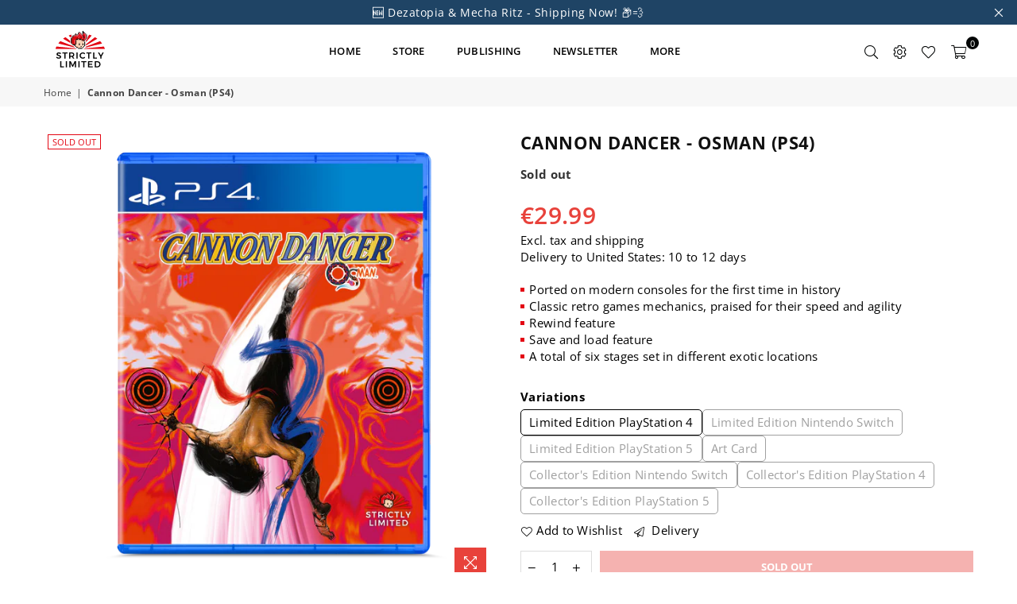

--- FILE ---
content_type: text/html; charset=utf-8
request_url: https://www.strictlylimitedgames.com/products/cannon-dancer-osman-ps4
body_size: 53601
content:
<!doctype html>
<html class="no-js" lang="en" ><head><meta charset="utf-8"><meta http-equiv="X-UA-Compatible" content="IE=edge,chrome=1"><meta name="viewport" content="width=device-width, initial-scale=1.0, maximum-scale=1.0, user-scalable=no"><meta name="theme-color" content="#000"><meta name="format-detection" content="telephone=no"><link rel="canonical" href="https://www.strictlylimitedgames.com/products/cannon-dancer-osman-ps4"><link rel="dns-prefetch" href="https://www.strictlylimitedgames.com" crossorigin><link rel="dns-prefetch" href="https://strictly-limited-games.myshopify.com" crossorigin><link rel="dns-prefetch" href="https://cdn.shopify.com" crossorigin><link rel="dns-prefetch" href="https://fonts.shopifycdn.com" crossorigin><link rel="preconnect" href="https//fonts.shopifycdn.com" crossorigin><link rel="preconnect" href="https//cdn.shopify.com" crossorigin><link rel="preconnect" href="https//ajax.googleapis.com"><link rel="preload" as="style" href="//www.strictlylimitedgames.com/cdn/shop/t/6/assets/theme.css?v=18106860289299124061762174575" /><link rel="shortcut icon" href="//www.strictlylimitedgames.com/cdn/shop/files/faviconV2_1_32x32.png?v=1666786061" type="image/png"><title>Cannon Dancer (Osman) (PS4) &ndash; Strictly Limited Games</title><meta name="description" content="Cannon Dancer - Osman is an officially licensed PlayStation 4 game and includes a colorful game manual. The Strictly Limited Games exclusive editions are limited to 1500 copies worldwide. All of our games are individually numbered. We ship internationally. Embark on a quest for revenge with Kirin the Cannon Dancer! To "><!-- /snippets/social-meta-tags.liquid --> <meta name="keywords" content="Strictly Limited Games, www.strictlylimitedgames.com" /><meta name="author" content="Strictly Limited Games"><meta property="og:site_name" content="Strictly Limited Games"><meta property="og:url" content="https://www.strictlylimitedgames.com/products/cannon-dancer-osman-ps4"><meta property="og:title" content="Cannon Dancer - Osman (PS4)"><meta property="og:type" content="product"><meta property="og:description" content="Cannon Dancer - Osman is an officially licensed PlayStation 4 game and includes a colorful game manual. The Strictly Limited Games exclusive editions are limited to 1500 copies worldwide. All of our games are individually numbered. We ship internationally. Embark on a quest for revenge with Kirin the Cannon Dancer! To "><meta property="og:price:amount" content="29.99"><meta property="og:price:currency" content="EUR"><meta property="og:image" content="http://www.strictlylimitedgames.com/cdn/shop/files/CND-Cannon-Dancer-Osman-Playstation-4-PS4-Limited-Edition-Physical-Copy-Box-Art-2D_1200x1200.png?v=1743662483"><meta property="og:image" content="http://www.strictlylimitedgames.com/cdn/shop/files/CND-Cannon-Dancer-Osman-Playstation-4-PS4-Limited-Edition-Physical-Copy-Box-Art-3D_1200x1200.png?v=1743662483"><meta property="og:image" content="http://www.strictlylimitedgames.com/cdn/shop/files/CND-cannon-dancer-osman-Playstation-4-PS4-Limited-Edition-Physical-Copy-Back-2D_1200x1200.png?v=1746003954"><meta property="og:image:secure_url" content="https://www.strictlylimitedgames.com/cdn/shop/files/CND-Cannon-Dancer-Osman-Playstation-4-PS4-Limited-Edition-Physical-Copy-Box-Art-2D_1200x1200.png?v=1743662483"><meta property="og:image:secure_url" content="https://www.strictlylimitedgames.com/cdn/shop/files/CND-Cannon-Dancer-Osman-Playstation-4-PS4-Limited-Edition-Physical-Copy-Box-Art-3D_1200x1200.png?v=1743662483"><meta property="og:image:secure_url" content="https://www.strictlylimitedgames.com/cdn/shop/files/CND-cannon-dancer-osman-Playstation-4-PS4-Limited-Edition-Physical-Copy-Back-2D_1200x1200.png?v=1746003954"><meta name="twitter:site" content="@RealStrictlyLTD"><meta name="twitter:card" content="summary_large_image"><meta name="twitter:title" content="Cannon Dancer - Osman (PS4)"><meta name="twitter:description" content="Cannon Dancer - Osman is an officially licensed PlayStation 4 game and includes a colorful game manual. The Strictly Limited Games exclusive editions are limited to 1500 copies worldwide. All of our games are individually numbered. We ship internationally. Embark on a quest for revenge with Kirin the Cannon Dancer! To ">
<link rel="preload" as="font" href="//www.strictlylimitedgames.com/cdn/fonts/open_sans/opensans_n4.c32e4d4eca5273f6d4ee95ddf54b5bbb75fc9b61.woff2" type="font/woff2" crossorigin><link rel="preload" as="font" href="//www.strictlylimitedgames.com/cdn/fonts/open_sans/opensans_n7.a9393be1574ea8606c68f4441806b2711d0d13e4.woff2" type="font/woff2" crossorigin><link rel="preload" as="font" href="//www.strictlylimitedgames.com/cdn/shop/t/6/assets/adorn-icons.woff2?v=167339017966625775301666775995" type="font/woff2" crossorigin><style type="text/css">:root{--ft1:"Open Sans",sans-serif;--ft2:"Open Sans",sans-serif;--ft3:"Open Sans",sans-serif;--site_gutter:15px;--grid_gutter:30px;--grid_gutter_sm:15px; --input_height:38px;--input_height_sm:32px;--error:#d20000}*,::after,::before{box-sizing:border-box}article,aside,details,figcaption,figure,footer,header,hgroup,main,menu,nav,section,summary{display:block}body,button,input,select,textarea{font-family:-apple-system,BlinkMacSystemFont,"Segoe UI","Roboto","Oxygen","Ubuntu","Cantarell","Helvetica Neue",sans-serif;-webkit-font-smoothing:antialiased;-webkit-text-size-adjust:100%}a{background-color:transparent}a,a:after,a:before{transition:all .3s ease-in-out}b,strong{font-weight:700;}em{font-style:italic}small{font-size:80%}sub,sup{font-size:75%;line-height:0;position:relative;vertical-align:baseline}sup{top:-.5em}sub{bottom:-.25em}img{max-width:100%;border:0}button,input,optgroup,select,textarea{color:inherit;font:inherit;margin:0;outline:0}button[disabled],input[disabled]{cursor:default}.mb0{margin-bottom:0!important}.mb10{margin-bottom:10px!important}.mb20{margin-bottom:20px!important}[type=button]::-moz-focus-inner,[type=reset]::-moz-focus-inner,[type=submit]::-moz-focus-inner,button::-moz-focus-inner{border-style:none;padding:0}[type=button]:-moz-focusring,[type=reset]:-moz-focusring,[type=submit]:-moz-focusring,button:-moz-focusring{outline:1px dotted ButtonText}input[type=email],input[type=number],input[type=password],input[type=search]{-webkit-appearance:none;-moz-appearance:none}table{width:100%;border-collapse:collapse;border-spacing:0}td,th{padding:0}textarea{overflow:auto;-webkit-appearance:none;-moz-appearance:none}[tabindex='-1']:focus{outline:0}a,img{outline:0!important;border:0}[role=button],a,button,input,label,select,textarea{touch-action:manipulation}.fl,.flex{display:flex}.fl1,.flex-item{flex:1}.clearfix::after{content:'';display:table;clear:both}.clear{clear:both}.icon__fallback-text,.visually-hidden{position:absolute!important;overflow:hidden;clip:rect(0 0 0 0);height:1px;width:1px;margin:-1px;padding:0;border:0}.visibility-hidden{visibility:hidden}.js-focus-hidden:focus{outline:0}.no-js:not(html),.no-js .js{display:none}.no-js .no-js:not(html){display:block}.skip-link:focus{clip:auto;width:auto;height:auto;margin:0;color:#111;background-color:#fff;padding:10px;opacity:1;z-index:10000;transition:none}blockquote{background:#f8f8f8;font-weight:600;font-size:15px;font-style:normal;text-align:center;padding:0 30px;margin:0}.rte blockquote{padding:25px;margin-bottom:20px}blockquote p+cite{margin-top:7.5px}blockquote cite{display:block;font-size:13px;font-style:inherit}code,pre{font-family:Consolas,monospace;font-size:1em}pre{overflow:auto}.rte:last-child{margin-bottom:0}.rte .h1,.rte .h2,.rte .h3,.rte .h4,.rte .h5,.rte .h6,.rte h1,.rte h2,.rte h3,.rte h4,.rte h5,.rte h6{margin-top:15px;margin-bottom:7.5px}.rte .h1:first-child,.rte .h2:first-child,.rte .h3:first-child,.rte .h4:first-child,.rte .h5:first-child,.rte .h6:first-child,.rte h1:first-child,.rte h2:first-child,.rte h3:first-child,.rte h4:first-child,.rte h5:first-child,.rte h6:first-child{margin-top:0}.rte li{margin-bottom:4px;list-style:inherit}.rte li:last-child{margin-bottom:0}.rte-setting{margin-bottom:11.11111px}.rte-setting:last-child{margin-bottom:0}p:last-child{margin-bottom:0}li{list-style:none}.fine-print{font-size:1.07692em;font-style:italic;margin:20px 0}.txt--minor{font-size:80%}.txt--emphasis{font-style:italic}.icon{display:inline-block;width:20px;height:20px;vertical-align:middle;fill:currentColor}.no-svg .icon{display:none}svg.icon:not(.icon--full-color) circle,svg.icon:not(.icon--full-color) ellipse,svg.icon:not(.icon--full-color) g,svg.icon:not(.icon--full-color) line,svg.icon:not(.icon--full-color) path,svg.icon:not(.icon--full-color) polygon,svg.icon:not(.icon--full-color) polyline,svg.icon:not(.icon--full-color) rect,symbol.icon:not(.icon--full-color) circle,symbol.icon:not(.icon--full-color) ellipse,symbol.icon:not(.icon--full-color) g,symbol.icon:not(.icon--full-color) line,symbol.icon:not(.icon--full-color) path,symbol.icon:not(.icon--full-color) polygon,symbol.icon:not(.icon--full-color) polyline,symbol.icon:not(.icon--full-color) rect{fill:inherit;stroke:inherit}.no-svg .icon__fallback-text{position:static!important;overflow:inherit;clip:none;height:auto;width:auto;margin:0}ol,ul{margin:0;padding:0}ol{list-style:decimal}.list--inline{padding:0;margin:0}.list--inline li{display:inline-block;margin-bottom:0;vertical-align:middle}.rte img{height:auto}.rte table{table-layout:fixed}.rte ol,.rte ul{margin:20px 0 30px 30px}.rte ol.list--inline,.rte ul.list--inline{margin-left:0}.rte ul{list-style:disc outside}.rte ul ul{list-style:circle outside}.rte ul ul ul{list-style:square outside}.rte a:not(.btn){padding-bottom:1px}.text-center .rte ol,.text-center .rte ul,.text-center.rte ol,.text-center.rte ul{margin-left:0;list-style-position:inside}.rte__table-wrapper{max-width:100%;overflow:auto;-webkit-overflow-scrolling:touch}svg:not(:root){overflow:hidden}.video-wrapper{position:relative;overflow:hidden;max-width:100%;padding-bottom:56.25%;height:0;height:auto}.video-wrapper iframe{position:absolute;top:0;left:0;width:100%;height:100%}form{margin:0}legend{border:0;padding:0}button{cursor:pointer}input[type=submit]{cursor:pointer}input[type=text]{-webkit-appearance:none;-moz-appearance:none}[type=checkbox]+label,[type=radio]+label{display:inline-block;margin-bottom:0}label[for]{cursor:pointer}textarea{min-height:100px}input[type=checkbox],input[type=radio]{margin:0 5px 0 0;vertical-align:middle}select::-ms-expand{display:none}.label--hidden{position:absolute;height:0;width:0;margin-bottom:0;overflow:hidden;clip:rect(1px,1px,1px,1px)}.form-vertical input,.form-vertical select,.form-vertical textarea{display:block;width:100%}.form-vertical [type=checkbox],.form-vertical [type=radio]{display:inline-block;width:auto;margin-right:5px}.form-vertical .btn,.form-vertical [type=submit]{display:inline-block;width:auto}.grid--table{display:table;table-layout:fixed;width:100%}.grid--table>.grid__item{float:none;display:table-cell;vertical-align:middle}.is-transitioning{display:block!important;visibility:visible!important}.mr0{margin:0 !important;}.pd0{ padding:0 !important;}.db{display:block}.dbi{display:inline-block}.dn {display:none}.pa {position:absolute}.pr {position:relative}.fw-300{font-weight:300}.fw-400{font-weight:400}.fw-500{font-weight:500}.fw-600{font-weight:600}b,strong,.fw-700{font-weight:700}em, .em{font-style:italic}.tt-u{text-transform:uppercase}.tt-l{text-transform:lowercase}.tt-c{text-transform:capitalize}.tt-n{text-transform:none}.list-bullet,.list-arrow,.list-square,.order-list{padding:0 0 15px 15px;}.list-bullet li {list-style:disc; padding:4px 0; }.list-bullet ul, .list-circle ul, .list-arrow ul, .order-list li {padding-left:15px;}.list-square li {list-style:square; padding:4px 0; } .list-arrow li {list-style:disclosure-closed; padding:4px 0; }.order-list li {list-style:decimal; padding:4px 0; }.tdn {text-decoration:none!important}.tdu {text-decoration:underline}.grid-sizer{width:25%; position:absolute}.w_auto {width:auto!important}.h_auto{height:auto}.w_100{width:100%!important}.h_100{height:100%!important}.pd10 {padding:10px;}.f-row{flex-direction:row}.f-col{flex-direction:column}.f-wrap{flex-wrap:wrap}.f-nowrap{flex-wrap:nowrap}.f-jcs{justify-content:flex-start}.f-jce{justify-content:flex-end}.f-jcc{justify-content:center}.f-jcsb{justify-content:space-between}.f-jcsa{justify-content:space-around}.f-jcse{justify-content:space-evenly}.f-ais{align-items:flex-start}.f-aie{align-items:flex-end}.f-aic{align-items:center}.f-aib{align-items:baseline}.f-aist{align-items:stretch}.f-acs{align-content:flex-start}.f-ace{align-content:flex-end}.f-acc{align-content:center}.f-acsb{align-content:space-between}.f-acsa{align-content:space-around}.f-acst{align-content:stretch}.f-asa{align-self:auto}.f-ass{align-self:flex-start}.f-ase{align-self:flex-end}.f-asc{align-self:center}.f-asb{align-self:baseline}.f-asst{align-self:stretch}.order0{order:0}.order1{order:1}.order2{order:2}.order3{order:3}.tl{text-align:left!important}.tc{text-align:center!important}.tr{text-align:right!important}@media (min-width:768px){.tl-md{text-align:left!important}.tc-md{text-align:center!important}.tr-md{text-align:right!important}.f-row-md{flex-direction:row}.f-col-md{flex-direction:column}.f-wrap-md{flex-wrap:wrap}.f-nowrap-md{flex-wrap:nowrap}.f-jcs-md{justify-content:flex-start}.f-jce-md{justify-content:flex-end}.f-jcc-md{justify-content:center}.f-jcsb-md{justify-content:space-between}.f-jcsa-md{justify-content:space-around}.f-jcse-md{justify-content:space-evenly}.f-ais-md{align-items:flex-start}.f-aie-md{align-items:flex-end}.f-aic-md{align-items:center}.f-aib-md{align-items:baseline}.f-aist-md{align-items:stretch}.f-acs-md{align-content:flex-start}.f-ace-md{align-content:flex-end}.f-acc-md{align-content:center}.f-acsb-md{align-content:space-between}.f-acsa-md{align-content:space-around}.f-acst-md{align-content:stretch}.f-asa-md{align-self:auto}.f-ass-md{align-self:flex-start}.f-ase-md{align-self:flex-end}.f-asc-md{align-self:center}.f-asb-md{align-self:baseline}.f-asst-md{align-self:stretch}}@media (min-width:1025px){.f-row-lg{flex-direction:row}.f-col-lg{flex-direction:column}.f-wrap-lg{flex-wrap:wrap}.f-nowrap-lg{flex-wrap:nowrap}.tl-lg {text-align:left!important}.tc-lg {text-align:center!important}.tr-lg {text-align:right!important}}@media (min-width:1280px){.f-wrap-xl{flex-wrap:wrap}.f-col-xl{flex-direction:column}.tl-xl {text-align:left!important}.tc-xl {text-align:center!important}.tr-xl {text-align:right!important}}.grid{list-style:none;margin:0 -15px;padding:0}.grid:after{content:'';display:table;clear:both}.grid__item{float:left;padding-left:15px;padding-right:15px;width:100%}@media only screen and (max-width:1024px){.grid{margin:0 -7.5px}.grid__item{padding-left:7.5px;padding-right:7.5px}}.grid__item[class*="--push"]{position:relative}.grid--rev{direction:rtl;text-align:left}.grid--rev>.grid__item{direction:ltr;text-align:left;float:right}.col-1,.one-whole{width:100%}.col-2,.five-tenths,.four-eighths,.one-half,.three-sixths,.two-quarters,.wd-50{width:50%}.col-3,.one-third,.two-sixths{width:33.33333%}.four-sixths,.two-thirds{width:66.66667%}.col-4,.one-quarter,.two-eighths{width:25%}.six-eighths,.three-quarters{width:75%}.col-5,.one-fifth,.two-tenths{width:20%}.four-tenths,.two-fifths,.wd-40{width:40%}.six-tenths,.three-fifths,.wd-60{width:60%}.eight-tenths,.four-fifths,.wd-80{width:80%}.one-sixth{width:16.66667%}.five-sixths{width:83.33333%}.one-seventh{width:14.28571%}.one-eighth{width:12.5%}.three-eighths{width:37.5%}.five-eighths{width:62.5%}.seven-eighths{width:87.5%}.one-nineth{width:11.11111%}.one-tenth{width:10%}.three-tenths,.wd-30{width:30%}.seven-tenths,.wd-70{width:70%}.nine-tenths,.wd-90{width:90%}.show{display:block!important}.hide{display:none!important}.text-left{text-align:left!important}.text-right{text-align:right!important}.text-center{text-align:center!important}@media only screen and (min-width:767px){.medium-up--one-whole{width:100%}.medium-up--five-tenths,.medium-up--four-eighths,.medium-up--one-half,.medium-up--three-sixths,.medium-up--two-quarters{width:50%}.medium-up--one-third,.medium-up--two-sixths{width:33.33333%}.medium-up--four-sixths,.medium-up--two-thirds{width:66.66667%}.medium-up--one-quarter,.medium-up--two-eighths{width:25%}.medium-up--six-eighths,.medium-up--three-quarters{width:75%}.medium-up--one-fifth,.medium-up--two-tenths{width:20%}.medium-up--four-tenths,.medium-up--two-fifths{width:40%}.medium-up--six-tenths,.medium-up--three-fifths{width:60%}.medium-up--eight-tenths,.medium-up--four-fifths{width:80%}.medium-up--one-sixth{width:16.66667%}.medium-up--five-sixths{width:83.33333%}.medium-up--one-seventh{width:14.28571%}.medium-up--one-eighth{width:12.5%}.medium-up--three-eighths{width:37.5%}.medium-up--five-eighths{width:62.5%}.medium-up--seven-eighths{width:87.5%}.medium-up--one-nineth{width:11.11111%}.medium-up--one-tenth{width:10%}.medium-up--three-tenths{width:30%}.medium-up--seven-tenths{width:70%}.medium-up--nine-tenths{width:90%}.grid--uniform .medium-up--five-tenths:nth-child(2n+1),.grid--uniform .medium-up--four-eighths:nth-child(2n+1),.grid--uniform .medium-up--one-eighth:nth-child(8n+1),.grid--uniform .medium-up--one-fifth:nth-child(5n+1),.grid--uniform .medium-up--one-half:nth-child(2n+1),.grid--uniform .medium-up--one-quarter:nth-child(4n+1),.grid--uniform .medium-up--one-seventh:nth-child(7n+1),.grid--uniform .medium-up--one-sixth:nth-child(6n+1),.grid--uniform .medium-up--one-third:nth-child(3n+1),.grid--uniform .medium-up--three-sixths:nth-child(2n+1),.grid--uniform .medium-up--two-eighths:nth-child(4n+1),.grid--uniform .medium-up--two-sixths:nth-child(3n+1){clear:both}.medium-up--show{display:block!important}.medium-up--hide{display:none!important}.medium-up--text-left{text-align:left!important}.medium-up--text-right{text-align:right!important}.medium-up--text-center{text-align:center!important}}@media only screen and (min-width:1025px){.large-up--one-whole{width:100%}.large-up--five-tenths,.large-up--four-eighths,.large-up--one-half,.large-up--three-sixths,.large-up--two-quarters{width:50%}.large-up--one-third,.large-up--two-sixths{width:33.33333%}.large-up--four-sixths,.large-up--two-thirds{width:66.66667%}.large-up--one-quarter,.large-up--two-eighths{width:25%}.large-up--six-eighths,.large-up--three-quarters{width:75%}.large-up--one-fifth,.large-up--two-tenths{width:20%}.large-up--four-tenths,.large-up--two-fifths{width:40%}.large-up--six-tenths,.large-up--three-fifths{width:60%}.large-up--eight-tenths,.large-up--four-fifths{width:80%}.large-up--one-sixth{width:16.66667%}.large-up--five-sixths{width:83.33333%}.large-up--one-seventh{width:14.28571%}.large-up--one-eighth{width:12.5%}.large-up--three-eighths{width:37.5%}.large-up--five-eighths{width:62.5%}.large-up--seven-eighths{width:87.5%}.large-up--one-nineth{width:11.11111%}.large-up--one-tenth{width:10%}.large-up--three-tenths{width:30%}.large-up--seven-tenths{width:70%}.large-up--nine-tenths{width:90%}.grid--uniform .large-up--five-tenths:nth-child(2n+1),.grid--uniform .large-up--four-eighths:nth-child(2n+1),.grid--uniform .large-up--one-eighth:nth-child(8n+1),.grid--uniform .large-up--one-fifth:nth-child(5n+1),.grid--uniform .large-up--one-half:nth-child(2n+1),.grid--uniform .large-up--one-quarter:nth-child(4n+1),.grid--uniform .large-up--one-seventh:nth-child(7n+1),.grid--uniform .large-up--one-sixth:nth-child(6n+1),.grid--uniform .large-up--one-third:nth-child(3n+1),.grid--uniform .large-up--three-sixths:nth-child(2n+1),.grid--uniform .large-up--two-eighths:nth-child(4n+1),.grid--uniform .large-up--two-sixths:nth-child(3n+1){clear:both}.large-up--show{display:block!important}.large-up--hide{display:none!important}.large-up--text-left{text-align:left!important}.large-up--text-right{text-align:right!important}.large-up--text-center{text-align:center!important}}@media only screen and (min-width:1280px){.widescreen--one-whole{width:100%}.widescreen--five-tenths,.widescreen--four-eighths,.widescreen--one-half,.widescreen--three-sixths,.widescreen--two-quarters{width:50%}.widescreen--one-third,.widescreen--two-sixths{width:33.33333%}.widescreen--four-sixths,.widescreen--two-thirds{width:66.66667%}.widescreen--one-quarter,.widescreen--two-eighths{width:25%}.widescreen--six-eighths,.widescreen--three-quarters{width:75%}.widescreen--one-fifth,.widescreen--two-tenths{width:20%}.widescreen--four-tenths,.widescreen--two-fifths{width:40%}.widescreen--six-tenths,.widescreen--three-fifths{width:60%}.widescreen--eight-tenths,.widescreen--four-fifths{width:80%}.widescreen--one-sixth{width:16.66667%}.widescreen--five-sixths{width:83.33333%}.widescreen--one-seventh{width:14.28571%}.widescreen--one-eighth{width:12.5%}.widescreen--three-eighths{width:37.5%}.widescreen--five-eighths{width:62.5%}.widescreen--seven-eighths{width:87.5%}.widescreen--one-nineth{width:11.11111%}.widescreen--one-tenth{width:10%}.widescreen--three-tenths{width:30%}.widescreen--seven-tenths{width:70%}.widescreen--nine-tenths{width:90%}.grid--uniform .widescreen--five-tenths:nth-child(2n+1),.grid--uniform .widescreen--four-eighths:nth-child(2n+1),.grid--uniform .widescreen--one-eighth:nth-child(8n+1),.grid--uniform .widescreen--one-fifth:nth-child(5n+1),.grid--uniform .widescreen--one-half:nth-child(2n+1),.grid--uniform .widescreen--one-quarter:nth-child(4n+1),.grid--uniform .widescreen--one-seventh:nth-child(7n+1),.grid--uniform .widescreen--one-sixth:nth-child(6n+1),.grid--uniform .widescreen--one-third:nth-child(3n+1),.grid--uniform .widescreen--three-sixths:nth-child(2n+1),.grid--uniform .widescreen--two-eighths:nth-child(4n+1),.grid--uniform .widescreen--two-sixths:nth-child(3n+1){clear:both}.widescreen--show{display:block!important}.widescreen--hide{display:none!important}.widescreen--text-left{text-align:left!important}.widescreen--text-right{text-align:right!important}.widescreen--text-center{text-align:center!important}}@media only screen and (min-width:1025px) and (max-width:1279px){.large--one-whole{width:100%}.large--five-tenths,.large--four-eighths,.large--one-half,.large--three-sixths,.large--two-quarters{width:50%}.large--one-third,.large--two-sixths{width:33.33333%}.large--four-sixths,.large--two-thirds{width:66.66667%}.large--one-quarter,.large--two-eighths{width:25%}.large--six-eighths,.large--three-quarters{width:75%}.large--one-fifth,.large--two-tenths{width:20%}.large--four-tenths,.large--two-fifths{width:40%}.large--six-tenths,.large--three-fifths{width:60%}.large--eight-tenths,.large--four-fifths{width:80%}.large--one-sixth{width:16.66667%}.large--five-sixths{width:83.33333%}.large--one-seventh{width:14.28571%}.large--one-eighth{width:12.5%}.large--three-eighths{width:37.5%}.large--five-eighths{width:62.5%}.large--seven-eighths{width:87.5%}.large--one-nineth{width:11.11111%}.large--one-tenth{width:10%}.large--three-tenths{width:30%}.large--seven-tenths{width:70%}.large--nine-tenths{width:90%}.grid--uniform .large--five-tenths:nth-child(2n+1),.grid--uniform .large--four-eighths:nth-child(2n+1),.grid--uniform .large--one-eighth:nth-child(8n+1),.grid--uniform .large--one-fifth:nth-child(5n+1),.grid--uniform .large--one-half:nth-child(2n+1),.grid--uniform .large--one-quarter:nth-child(4n+1),.grid--uniform .large--one-seventh:nth-child(7n+1),.grid--uniform .large--one-sixth:nth-child(6n+1),.grid--uniform .large--one-third:nth-child(3n+1),.grid--uniform .large--three-sixths:nth-child(2n+1),.grid--uniform .large--two-eighths:nth-child(4n+1),.grid--uniform .large--two-sixths:nth-child(3n+1){clear:both}.large--show{display:block!important}.large--hide{display:none!important}.large--text-left{text-align:left!important}.large--text-right{text-align:right!important}.large--text-center{text-align:center!important}}@media only screen and (min-width:767px) and (max-width:1024px){.medium--one-whole{width:100%}.medium--five-tenths,.medium--four-eighths,.medium--one-half,.medium--three-sixths,.medium--two-quarters{width:50%}.medium--one-third,.medium--two-sixths{width:33.33333%}.medium--four-sixths,.medium--two-thirds{width:66.66667%}.medium--one-quarter,.medium--two-eighths{width:25%}.medium--six-eighths,.medium--three-quarters{width:75%}.medium--one-fifth,.medium--two-tenths{width:20%}.medium--four-tenths,.medium--two-fifths{width:40%}.medium--six-tenths,.medium--three-fifths{width:60%}.medium--eight-tenths,.medium--four-fifths{width:80%}.medium--one-sixth{width:16.66667%}.medium--five-sixths{width:83.33333%}.medium--one-seventh{width:14.28571%}.medium--one-eighth{width:12.5%}.medium--three-eighths{width:37.5%}.medium--five-eighths{width:62.5%}.medium--seven-eighths{width:87.5%}.medium--one-nineth{width:11.11111%}.medium--one-tenth{width:10%}.medium--three-tenths{width:30%}.medium--seven-tenths{width:70%}.medium--nine-tenths{width:90%}.grid--uniform .medium--five-tenths:nth-child(2n+1),.grid--uniform .medium--four-eighths:nth-child(2n+1),.grid--uniform .medium--one-eighth:nth-child(8n+1),.grid--uniform .medium--one-fifth:nth-child(5n+1),.grid--uniform .medium--one-half:nth-child(2n+1),.grid--uniform .medium--one-quarter:nth-child(4n+1),.grid--uniform .medium--one-seventh:nth-child(7n+1),.grid--uniform .medium--one-sixth:nth-child(6n+1),.grid--uniform .medium--one-third:nth-child(3n+1),.grid--uniform .medium--three-sixths:nth-child(2n+1),.grid--uniform .medium--two-eighths:nth-child(4n+1),.grid--uniform .medium--two-sixths:nth-child(3n+1){clear:both}.medium--show{display:block!important}.medium--hide{display:none!important}.medium--text-left{text-align:left!important}.medium--text-right{text-align:right!important}.medium--text-center{text-align:center!important}}@media only screen and (max-width:766px){.grid{margin:0 -5px}.grid__item{padding-left:5px;padding-right:5px}.small--one-whole{width:100%}.small--five-tenths,.small--four-eighths,.small--one-half,.small--three-sixths,.small--two-quarters{width:50%}.small--one-third,.small--two-sixths{width:33.33333%}.small--four-sixths,.small--two-thirds{width:66.66667%}.small--one-quarter,.small--two-eighths{width:25%}.small--six-eighths,.small--three-quarters{width:75%}.small--one-fifth,.small--two-tenths{width:20%}.small--four-tenths,.small--two-fifths{width:40%}.small--six-tenths,.small--three-fifths{width:60%}.small--eight-tenths,.small--four-fifths{width:80%}.small--one-sixth{width:16.66667%}.small--five-sixths{width:83.33333%}.small--one-seventh{width:14.28571%}.small--one-eighth{width:12.5%}.small--three-eighths{width:37.5%}.small--five-eighths{width:62.5%}.small--seven-eighths{width:87.5%}.small--one-nineth{width:11.11111%}.small--one-tenth{width:10%}.small--three-tenths{width:30%}.small--seven-tenths{width:70%}.small--nine-tenths{width:90%}.grid--uniform .small--five-tenths:nth-child(2n+1),.grid--uniform .small--four-eighths:nth-child(2n+1),.grid--uniform .small--one-eighth:nth-child(8n+1),.grid--uniform .small--one-half:nth-child(2n+1),.grid--uniform .small--one-quarter:nth-child(4n+1),.grid--uniform .small--one-seventh:nth-child(7n+1),.grid--uniform .small--one-sixth:nth-child(6n+1),.grid--uniform .small--one-third:nth-child(3n+1),.grid--uniform .small--three-sixths:nth-child(2n+1),.grid--uniform .small--two-eighths:nth-child(4n+1),.grid--uniform .small--two-sixths:nth-child(3n+1),.grid--uniform.small--one-fifth:nth-child(5n+1){clear:both}.small--show{display:block!important}.small--hide{display:none!important}.small--text-left{text-align:left!important}.small--text-right{text-align:right!important}.small--text-center{text-align:center!important}}@font-face{font-family:Adorn-Icons;src:url("//www.strictlylimitedgames.com/cdn/shop/t/6/assets/adorn-icons.woff2?v=167339017966625775301666775995") format('woff2'),url("//www.strictlylimitedgames.com/cdn/shop/t/6/assets/adorn-icons.woff?v=177162561609770262791666775995") format('woff');font-weight:400;font-style:normal;font-display:swap}.ad{font:normal normal normal 16px/1 adorn-icons;speak:none;text-transform:none;display:inline-block;vertical-align:middle;text-rendering:auto;-webkit-font-smoothing:antialiased;-moz-osx-font-smoothing:grayscale}@font-face {font-family: "Open Sans";font-weight: 300;font-style: normal;font-display: swap;src: url("//www.strictlylimitedgames.com/cdn/fonts/open_sans/opensans_n3.b10466eda05a6b2d1ef0f6ba490dcecf7588dd78.woff2") format("woff2"), url("//www.strictlylimitedgames.com/cdn/fonts/open_sans/opensans_n3.056c4b5dddadba7018747bd50fdaa80430e21710.woff") format("woff");}@font-face {font-family: "Open Sans";font-weight: 400;font-style: normal;font-display: swap;src: url("//www.strictlylimitedgames.com/cdn/fonts/open_sans/opensans_n4.c32e4d4eca5273f6d4ee95ddf54b5bbb75fc9b61.woff2") format("woff2"), url("//www.strictlylimitedgames.com/cdn/fonts/open_sans/opensans_n4.5f3406f8d94162b37bfa232b486ac93ee892406d.woff") format("woff");}@font-face {font-family: "Open Sans";font-weight: 500;font-style: normal;font-display: swap;src: url("//www.strictlylimitedgames.com/cdn/fonts/open_sans/opensans_n5.500dcf21ddee5bc5855ad3a20394d3bc363c217c.woff2") format("woff2"), url("//www.strictlylimitedgames.com/cdn/fonts/open_sans/opensans_n5.af1a06d824dccfb4d400ba874ef19176651ec834.woff") format("woff");}@font-face {font-family: "Open Sans";font-weight: 600;font-style: normal;font-display: swap;src: url("//www.strictlylimitedgames.com/cdn/fonts/open_sans/opensans_n6.15aeff3c913c3fe570c19cdfeed14ce10d09fb08.woff2") format("woff2"), url("//www.strictlylimitedgames.com/cdn/fonts/open_sans/opensans_n6.14bef14c75f8837a87f70ce22013cb146ee3e9f3.woff") format("woff");}@font-face {font-family: "Open Sans";font-weight: 700;font-style: normal;font-display: swap;src: url("//www.strictlylimitedgames.com/cdn/fonts/open_sans/opensans_n7.a9393be1574ea8606c68f4441806b2711d0d13e4.woff2") format("woff2"), url("//www.strictlylimitedgames.com/cdn/fonts/open_sans/opensans_n7.7b8af34a6ebf52beb1a4c1d8c73ad6910ec2e553.woff") format("woff");}</style>  <link rel="stylesheet" href="//www.strictlylimitedgames.com/cdn/shop/t/6/assets/theme.css?v=18106860289299124061762174575" type="text/css" media="all">    <link rel="preload" href="//www.strictlylimitedgames.com/cdn/shop/t/6/assets/jquery.min.js?v=11054033913403182911666775995" as="script">  <link rel="preload" href="//www.strictlylimitedgames.com/cdn/shop/t/6/assets/vendor.min.js?v=53531327463237195191666775996" as="script">  <script src="//www.strictlylimitedgames.com/cdn/shop/t/6/assets/jquery.min.js?v=11054033913403182911666775995"defer="defer"></script><script>var theme = {strings:{addToCart:"Add to cart",soldOut:"Sold out",unavailable:"Unavailable",showMore:"Show More",showLess:"Show Less"},mlcurrency:false,moneyFormat:"\u003cspan class=money\u003e€{{amount}}\u003c\/span\u003e",currencyFormat:"money_with_currency_format",shopCurrency:"EUR",autoCurrencies:false,money_currency_format:"€{{amount}} EUR",money_format:"€{{amount}}",ajax_cart:true,fixedHeader:true,animation:false,animationMobile:true,searchresult:"See all results",wlAvailable:"Available in Wishlist",rtl:false,days:"Days",hours:"Hrs",minuts:"Min",seconds:"Sec",};document.documentElement.className = document.documentElement.className.replace('no-js', 'js');var Metatheme = null,thm = 'Avone', shpeml = 'support@strictlylimitedgames.com', dmn = window.location.hostname;        window.lazySizesConfig = window.lazySizesConfig || {};window.lazySizesConfig.loadMode = 1;window.lazySizesConfig.expand = 10;window.lazySizesConfig.expFactor = 1.5;      window.lazySizesConfig.loadHidden = false;</script><script src="//www.strictlylimitedgames.com/cdn/shop/t/6/assets/vendor.min.js?v=53531327463237195191666775996" defer="defer"></script>    <script src="//www.strictlylimitedgames.com/cdn/shop/t/6/assets/moment.js?v=93245290879298893751669921359" defer="defer"></script>    <script src="//www.strictlylimitedgames.com/cdn/shop/t/6/assets/moment-tz.js?v=16896335113376672581669921295" defer="defer"></script><script src="//www.strictlylimitedgames.com/cdn/shop/t/6/assets/custom.js?v=35127508880381967951674668111" defer="defer"></script>
   <script>window.performance && window.performance.mark && window.performance.mark('shopify.content_for_header.start');</script><meta name="facebook-domain-verification" content="lsm7bvvq7llqfigrxjym7wallcute1">
<meta name="facebook-domain-verification" content="ns0xrnb98dfz8yhri80rw3sys9l7im">
<meta id="shopify-digital-wallet" name="shopify-digital-wallet" content="/24947430/digital_wallets/dialog">
<meta name="shopify-checkout-api-token" content="0adb33cc28b7ac86330c1f010e92841d">
<meta id="in-context-paypal-metadata" data-shop-id="24947430" data-venmo-supported="false" data-environment="production" data-locale="en_US" data-paypal-v4="true" data-currency="EUR">
<link rel="alternate" hreflang="x-default" href="https://www.strictlylimitedgames.com/products/cannon-dancer-osman-ps4">
<link rel="alternate" hreflang="en-GB" href="https://www.strictlylimitedgames.com/en-gb/products/cannon-dancer-osman-ps4">
<link rel="alternate" hreflang="en-FR" href="https://www.strictlylimitedgames.com/en-fr/products/cannon-dancer-osman-ps4">
<link rel="alternate" hreflang="en-ES" href="https://www.strictlylimitedgames.com/en-es/products/cannon-dancer-osman-ps4">
<link rel="alternate" hreflang="en-DE" href="https://www.strictlylimitedgames.com/products/cannon-dancer-osman-ps4">
<link rel="alternate" type="application/json+oembed" href="https://www.strictlylimitedgames.com/products/cannon-dancer-osman-ps4.oembed">
<script async="async" data-src="/checkouts/internal/preloads.js?locale=en-DE"></script>
<link rel="preconnect" href="https://shop.app" crossorigin="anonymous">
<script async="async" data-src="https://shop.app/checkouts/internal/preloads.js?locale=en-DE&shop_id=24947430" crossorigin="anonymous"></script>
<script id="apple-pay-shop-capabilities" type="application/json">{"shopId":24947430,"countryCode":"DE","currencyCode":"EUR","merchantCapabilities":["supports3DS"],"merchantId":"gid:\/\/shopify\/Shop\/24947430","merchantName":"Strictly Limited Games","requiredBillingContactFields":["postalAddress","email"],"requiredShippingContactFields":["postalAddress","email"],"shippingType":"shipping","supportedNetworks":["visa","maestro","masterCard","amex"],"total":{"type":"pending","label":"Strictly Limited Games","amount":"1.00"},"shopifyPaymentsEnabled":true,"supportsSubscriptions":true}</script>
<script id="shopify-features" type="application/json">{"accessToken":"0adb33cc28b7ac86330c1f010e92841d","betas":["rich-media-storefront-analytics"],"domain":"www.strictlylimitedgames.com","predictiveSearch":true,"shopId":24947430,"locale":"en"}</script>
<script>var Shopify = Shopify || {};
Shopify.shop = "strictly-limited-games.myshopify.com";
Shopify.locale = "en";
Shopify.currency = {"active":"EUR","rate":"1.0"};
Shopify.country = "DE";
Shopify.theme = {"name":"Theme export  test-store-strictly-limited-mysho...","id":133572821259,"schema_name":"Avone OS 2.0","schema_version":"4.5","theme_store_id":null,"role":"main"};
Shopify.theme.handle = "null";
Shopify.theme.style = {"id":null,"handle":null};
Shopify.cdnHost = "www.strictlylimitedgames.com/cdn";
Shopify.routes = Shopify.routes || {};
Shopify.routes.root = "/";</script>
<script type="module">!function(o){(o.Shopify=o.Shopify||{}).modules=!0}(window);</script>
<script>!function(o){function n(){var o=[];function n(){o.push(Array.prototype.slice.apply(arguments))}return n.q=o,n}var t=o.Shopify=o.Shopify||{};t.loadFeatures=n(),t.autoloadFeatures=n()}(window);</script>
<script>
  window.ShopifyPay = window.ShopifyPay || {};
  window.ShopifyPay.apiHost = "shop.app\/pay";
  window.ShopifyPay.redirectState = null;
</script>
<script id="shop-js-analytics" type="application/json">{"pageType":"product"}</script>
<script defer="defer" async type="module" data-src="//www.strictlylimitedgames.com/cdn/shopifycloud/shop-js/modules/v2/client.init-shop-cart-sync_Bc8-qrdt.en.esm.js"></script>
<script defer="defer" async type="module" data-src="//www.strictlylimitedgames.com/cdn/shopifycloud/shop-js/modules/v2/chunk.common_CmNk3qlo.esm.js"></script>
<script type="module">
  await import("//www.strictlylimitedgames.com/cdn/shopifycloud/shop-js/modules/v2/client.init-shop-cart-sync_Bc8-qrdt.en.esm.js");
await import("//www.strictlylimitedgames.com/cdn/shopifycloud/shop-js/modules/v2/chunk.common_CmNk3qlo.esm.js");

  window.Shopify.SignInWithShop?.initShopCartSync?.({"fedCMEnabled":true,"windoidEnabled":true});

</script>
<script>
  window.Shopify = window.Shopify || {};
  if (!window.Shopify.featureAssets) window.Shopify.featureAssets = {};
  window.Shopify.featureAssets['shop-js'] = {"shop-cart-sync":["modules/v2/client.shop-cart-sync_DOpY4EW0.en.esm.js","modules/v2/chunk.common_CmNk3qlo.esm.js"],"init-fed-cm":["modules/v2/client.init-fed-cm_D2vsy40D.en.esm.js","modules/v2/chunk.common_CmNk3qlo.esm.js"],"shop-button":["modules/v2/client.shop-button_CI-s0xGZ.en.esm.js","modules/v2/chunk.common_CmNk3qlo.esm.js"],"shop-toast-manager":["modules/v2/client.shop-toast-manager_Cx0C6may.en.esm.js","modules/v2/chunk.common_CmNk3qlo.esm.js"],"init-windoid":["modules/v2/client.init-windoid_CXNAd0Cm.en.esm.js","modules/v2/chunk.common_CmNk3qlo.esm.js"],"init-shop-email-lookup-coordinator":["modules/v2/client.init-shop-email-lookup-coordinator_B9mmbKi4.en.esm.js","modules/v2/chunk.common_CmNk3qlo.esm.js"],"shop-cash-offers":["modules/v2/client.shop-cash-offers_CL9Nay2h.en.esm.js","modules/v2/chunk.common_CmNk3qlo.esm.js","modules/v2/chunk.modal_CvhjeixQ.esm.js"],"avatar":["modules/v2/client.avatar_BTnouDA3.en.esm.js"],"init-shop-cart-sync":["modules/v2/client.init-shop-cart-sync_Bc8-qrdt.en.esm.js","modules/v2/chunk.common_CmNk3qlo.esm.js"],"init-customer-accounts-sign-up":["modules/v2/client.init-customer-accounts-sign-up_C7zhr03q.en.esm.js","modules/v2/client.shop-login-button_BbMx65lK.en.esm.js","modules/v2/chunk.common_CmNk3qlo.esm.js","modules/v2/chunk.modal_CvhjeixQ.esm.js"],"pay-button":["modules/v2/client.pay-button_Bhm3077V.en.esm.js","modules/v2/chunk.common_CmNk3qlo.esm.js"],"init-shop-for-new-customer-accounts":["modules/v2/client.init-shop-for-new-customer-accounts_rLbLSDTe.en.esm.js","modules/v2/client.shop-login-button_BbMx65lK.en.esm.js","modules/v2/chunk.common_CmNk3qlo.esm.js","modules/v2/chunk.modal_CvhjeixQ.esm.js"],"init-customer-accounts":["modules/v2/client.init-customer-accounts_DkVf8Jdu.en.esm.js","modules/v2/client.shop-login-button_BbMx65lK.en.esm.js","modules/v2/chunk.common_CmNk3qlo.esm.js","modules/v2/chunk.modal_CvhjeixQ.esm.js"],"shop-login-button":["modules/v2/client.shop-login-button_BbMx65lK.en.esm.js","modules/v2/chunk.common_CmNk3qlo.esm.js","modules/v2/chunk.modal_CvhjeixQ.esm.js"],"shop-follow-button":["modules/v2/client.shop-follow-button_B-omSWeu.en.esm.js","modules/v2/chunk.common_CmNk3qlo.esm.js","modules/v2/chunk.modal_CvhjeixQ.esm.js"],"lead-capture":["modules/v2/client.lead-capture_DZQFWrYz.en.esm.js","modules/v2/chunk.common_CmNk3qlo.esm.js","modules/v2/chunk.modal_CvhjeixQ.esm.js"],"checkout-modal":["modules/v2/client.checkout-modal_Fp9GouFF.en.esm.js","modules/v2/chunk.common_CmNk3qlo.esm.js","modules/v2/chunk.modal_CvhjeixQ.esm.js"],"shop-login":["modules/v2/client.shop-login_B9KWmZaW.en.esm.js","modules/v2/chunk.common_CmNk3qlo.esm.js","modules/v2/chunk.modal_CvhjeixQ.esm.js"],"payment-terms":["modules/v2/client.payment-terms_Bl_bs7GP.en.esm.js","modules/v2/chunk.common_CmNk3qlo.esm.js","modules/v2/chunk.modal_CvhjeixQ.esm.js"]};
</script>
<script>(function() {
  var isLoaded = false;
  function asyncLoad() {
    if (isLoaded) return;
    isLoaded = true;
    var urls = ["https:\/\/pfp-app.herokuapp.com\/get_script\/1a007e126def11ec8f293e5ff951ead7.js?v=133121\u0026shop=strictly-limited-games.myshopify.com","https:\/\/d1hcrjcdtouu7e.cloudfront.net\/js\/gdpr_cookie_consent.min.js?shop=strictly-limited-games.myshopify.com","https:\/\/cdn-bundler.nice-team.net\/app\/js\/bundler.js?shop=strictly-limited-games.myshopify.com","https:\/\/chimpstatic.com\/mcjs-connected\/js\/users\/2c41ac52853e80f860e3cb8ea\/daa08b05f4aa5fe2587c00ca5.js?shop=strictly-limited-games.myshopify.com","https:\/\/cdn.hextom.com\/js\/eventpromotionbar.js?shop=strictly-limited-games.myshopify.com","https:\/\/cdn.robinpro.gallery\/js\/client.js?v=5ad0431\u0026shop=strictly-limited-games.myshopify.com","\/\/cdn.shopify.com\/proxy\/77f4c812d1a8b42ab481b8e9efc4a4814723d1b43e982ea1206f1941a38ae34e\/api.goaffpro.com\/loader.js?shop=strictly-limited-games.myshopify.com\u0026sp-cache-control=cHVibGljLCBtYXgtYWdlPTkwMA"];
    for (var i = 0; i < urls.length; i++) {
      var s = document.createElement('script');
      s.type = 'text/javascript';
      s.async = true;
      s.src = urls[i];
      var x = document.getElementsByTagName('script')[0];
      x.parentNode.insertBefore(s, x);
    }
  };
  document.addEventListener('StartAsyncLoading',function(event){asyncLoad();});if(window.attachEvent) {
    window.attachEvent('onload', function(){});
  } else {
    window.addEventListener('load', function(){}, false);
  }
})();</script>
<script id="__st">var __st={"a":24947430,"offset":3600,"reqid":"756ad6f2-6324-4c56-b1d7-f0445a5f7e0c-1762415671","pageurl":"www.strictlylimitedgames.com\/products\/cannon-dancer-osman-ps4","u":"767a3314d362","p":"product","rtyp":"product","rid":7999339626763};</script>
<script>window.ShopifyPaypalV4VisibilityTracking = true;</script>
<script id="captcha-bootstrap">!function(){'use strict';const t='contact',e='account',n='new_comment',o=[[t,t],['blogs',n],['comments',n],[t,'customer']],c=[[e,'customer_login'],[e,'guest_login'],[e,'recover_customer_password'],[e,'create_customer']],r=t=>t.map((([t,e])=>`form[action*='/${t}']:not([data-nocaptcha='true']) input[name='form_type'][value='${e}']`)).join(','),a=t=>()=>t?[...document.querySelectorAll(t)].map((t=>t.form)):[];function s(){const t=[...o],e=r(t);return a(e)}const i='password',u='form_key',d=['recaptcha-v3-token','g-recaptcha-response','h-captcha-response',i],f=()=>{try{return window.sessionStorage}catch{return}},m='__shopify_v',_=t=>t.elements[u];function p(t,e,n=!1){try{const o=window.sessionStorage,c=JSON.parse(o.getItem(e)),{data:r}=function(t){const{data:e,action:n}=t;return t[m]||n?{data:e,action:n}:{data:t,action:n}}(c);for(const[e,n]of Object.entries(r))t.elements[e]&&(t.elements[e].value=n);n&&o.removeItem(e)}catch(o){console.error('form repopulation failed',{error:o})}}const l='form_type',E='cptcha';function T(t){t.dataset[E]=!0}const w=window,h=w.document,L='Shopify',v='ce_forms',y='captcha';let A=!1;((t,e)=>{const n=(g='f06e6c50-85a8-45c8-87d0-21a2b65856fe',I='https://cdn.shopify.com/shopifycloud/storefront-forms-hcaptcha/ce_storefront_forms_captcha_hcaptcha.v1.5.2.iife.js',D={infoText:'Protected by hCaptcha',privacyText:'Privacy',termsText:'Terms'},(t,e,n)=>{const o=w[L][v],c=o.bindForm;if(c)return c(t,g,e,D).then(n);var r;o.q.push([[t,g,e,D],n]),r=I,A||(h.body.append(Object.assign(h.createElement('script'),{id:'captcha-provider',async:!0,src:r})),A=!0)});var g,I,D;w[L]=w[L]||{},w[L][v]=w[L][v]||{},w[L][v].q=[],w[L][y]=w[L][y]||{},w[L][y].protect=function(t,e){n(t,void 0,e),T(t)},Object.freeze(w[L][y]),function(t,e,n,w,h,L){const[v,y,A,g]=function(t,e,n){const i=e?o:[],u=t?c:[],d=[...i,...u],f=r(d),m=r(i),_=r(d.filter((([t,e])=>n.includes(e))));return[a(f),a(m),a(_),s()]}(w,h,L),I=t=>{const e=t.target;return e instanceof HTMLFormElement?e:e&&e.form},D=t=>v().includes(t);t.addEventListener('submit',(t=>{const e=I(t);if(!e)return;const n=D(e)&&!e.dataset.hcaptchaBound&&!e.dataset.recaptchaBound,o=_(e),c=g().includes(e)&&(!o||!o.value);(n||c)&&t.preventDefault(),c&&!n&&(function(t){try{if(!f())return;!function(t){const e=f();if(!e)return;const n=_(t);if(!n)return;const o=n.value;o&&e.removeItem(o)}(t);const e=Array.from(Array(32),(()=>Math.random().toString(36)[2])).join('');!function(t,e){_(t)||t.append(Object.assign(document.createElement('input'),{type:'hidden',name:u})),t.elements[u].value=e}(t,e),function(t,e){const n=f();if(!n)return;const o=[...t.querySelectorAll(`input[type='${i}']`)].map((({name:t})=>t)),c=[...d,...o],r={};for(const[a,s]of new FormData(t).entries())c.includes(a)||(r[a]=s);n.setItem(e,JSON.stringify({[m]:1,action:t.action,data:r}))}(t,e)}catch(e){console.error('failed to persist form',e)}}(e),e.submit())}));const S=(t,e)=>{t&&!t.dataset[E]&&(n(t,e.some((e=>e===t))),T(t))};for(const o of['focusin','change'])t.addEventListener(o,(t=>{const e=I(t);D(e)&&S(e,y())}));const B=e.get('form_key'),M=e.get(l),P=B&&M;t.addEventListener('DOMContentLoaded',(()=>{const t=y();if(P)for(const e of t)e.elements[l].value===M&&p(e,B);[...new Set([...A(),...v().filter((t=>'true'===t.dataset.shopifyCaptcha))])].forEach((e=>S(e,t)))}))}(h,new URLSearchParams(w.location.search),n,t,e,['guest_login'])})(!0,!0)}();</script>
<script integrity="sha256-52AcMU7V7pcBOXWImdc/TAGTFKeNjmkeM1Pvks/DTgc=" data-source-attribution="shopify.loadfeatures" defer="defer" data-src="//www.strictlylimitedgames.com/cdn/shopifycloud/storefront/assets/storefront/load_feature-81c60534.js" crossorigin="anonymous"></script>
<script crossorigin="anonymous" defer="defer" data-src="//www.strictlylimitedgames.com/cdn/shopifycloud/storefront/assets/shopify_pay/storefront-65b4c6d7.js?v=20250812"></script>
<script data-source-attribution="shopify.dynamic_checkout.dynamic.init">var Shopify=Shopify||{};Shopify.PaymentButton=Shopify.PaymentButton||{isStorefrontPortableWallets:!0,init:function(){window.Shopify.PaymentButton.init=function(){};var t=document.createElement("script");t.data-src="https://www.strictlylimitedgames.com/cdn/shopifycloud/portable-wallets/latest/portable-wallets.en.js",t.type="module",document.head.appendChild(t)}};
</script>
<script data-source-attribution="shopify.dynamic_checkout.buyer_consent">
  function portableWalletsHideBuyerConsent(e){var t=document.getElementById("shopify-buyer-consent"),n=document.getElementById("shopify-subscription-policy-button");t&&n&&(t.classList.add("hidden"),t.setAttribute("aria-hidden","true"),n.removeEventListener("click",e))}function portableWalletsShowBuyerConsent(e){var t=document.getElementById("shopify-buyer-consent"),n=document.getElementById("shopify-subscription-policy-button");t&&n&&(t.classList.remove("hidden"),t.removeAttribute("aria-hidden"),n.addEventListener("click",e))}window.Shopify?.PaymentButton&&(window.Shopify.PaymentButton.hideBuyerConsent=portableWalletsHideBuyerConsent,window.Shopify.PaymentButton.showBuyerConsent=portableWalletsShowBuyerConsent);
</script>
<script data-source-attribution="shopify.dynamic_checkout.cart.bootstrap">document.addEventListener("DOMContentLoaded",(function(){function t(){return document.querySelector("shopify-accelerated-checkout-cart, shopify-accelerated-checkout")}if(t())Shopify.PaymentButton.init();else{new MutationObserver((function(e,n){t()&&(Shopify.PaymentButton.init(),n.disconnect())})).observe(document.body,{childList:!0,subtree:!0})}}));
</script>
<link id="shopify-accelerated-checkout-styles" rel="stylesheet" media="screen" href="https://www.strictlylimitedgames.com/cdn/shopifycloud/portable-wallets/latest/accelerated-checkout-backwards-compat.css" crossorigin="anonymous">
<style id="shopify-accelerated-checkout-cart">
        #shopify-buyer-consent {
  margin-top: 1em;
  display: inline-block;
  width: 100%;
}

#shopify-buyer-consent.hidden {
  display: none;
}

#shopify-subscription-policy-button {
  background: none;
  border: none;
  padding: 0;
  text-decoration: underline;
  font-size: inherit;
  cursor: pointer;
}

#shopify-subscription-policy-button::before {
  box-shadow: none;
}

      </style>

<script>window.performance && window.performance.mark && window.performance.mark('shopify.content_for_header.end');</script><!-- "snippets/shogun-head.liquid" was not rendered, the associated app was uninstalled -->
<link href="https://monorail-edge.shopifysvc.com" rel="dns-prefetch">
<script>(function(){if ("sendBeacon" in navigator && "performance" in window) {try {var session_token_from_headers = performance.getEntriesByType('navigation')[0].serverTiming.find(x => x.name == '_s').description;} catch {var session_token_from_headers = undefined;}var session_cookie_matches = document.cookie.match(/_shopify_s=([^;]*)/);var session_token_from_cookie = session_cookie_matches && session_cookie_matches.length === 2 ? session_cookie_matches[1] : "";var session_token = session_token_from_headers || session_token_from_cookie || "";function handle_abandonment_event(e) {var entries = performance.getEntries().filter(function(entry) {return /monorail-edge.shopifysvc.com/.test(entry.name);});if (!window.abandonment_tracked && entries.length === 0) {window.abandonment_tracked = true;var currentMs = Date.now();var navigation_start = performance.timing.navigationStart;var payload = {shop_id: 24947430,url: window.location.href,navigation_start,duration: currentMs - navigation_start,session_token,page_type: "product"};window.navigator.sendBeacon("https://monorail-edge.shopifysvc.com/v1/produce", JSON.stringify({schema_id: "online_store_buyer_site_abandonment/1.1",payload: payload,metadata: {event_created_at_ms: currentMs,event_sent_at_ms: currentMs}}));}}window.addEventListener('pagehide', handle_abandonment_event);}}());</script>
<script id="web-pixels-manager-setup">(function e(e,d,r,n,o){if(void 0===o&&(o={}),!Boolean(null===(a=null===(i=window.Shopify)||void 0===i?void 0:i.analytics)||void 0===a?void 0:a.replayQueue)){var i,a;window.Shopify=window.Shopify||{};var t=window.Shopify;t.analytics=t.analytics||{};var s=t.analytics;s.replayQueue=[],s.publish=function(e,d,r){return s.replayQueue.push([e,d,r]),!0};try{self.performance.mark("wpm:start")}catch(e){}var l=function(){var e={modern:/Edge?\/(1{2}[4-9]|1[2-9]\d|[2-9]\d{2}|\d{4,})\.\d+(\.\d+|)|Firefox\/(1{2}[4-9]|1[2-9]\d|[2-9]\d{2}|\d{4,})\.\d+(\.\d+|)|Chrom(ium|e)\/(9{2}|\d{3,})\.\d+(\.\d+|)|(Maci|X1{2}).+ Version\/(15\.\d+|(1[6-9]|[2-9]\d|\d{3,})\.\d+)([,.]\d+|)( \(\w+\)|)( Mobile\/\w+|) Safari\/|Chrome.+OPR\/(9{2}|\d{3,})\.\d+\.\d+|(CPU[ +]OS|iPhone[ +]OS|CPU[ +]iPhone|CPU IPhone OS|CPU iPad OS)[ +]+(15[._]\d+|(1[6-9]|[2-9]\d|\d{3,})[._]\d+)([._]\d+|)|Android:?[ /-](13[3-9]|1[4-9]\d|[2-9]\d{2}|\d{4,})(\.\d+|)(\.\d+|)|Android.+Firefox\/(13[5-9]|1[4-9]\d|[2-9]\d{2}|\d{4,})\.\d+(\.\d+|)|Android.+Chrom(ium|e)\/(13[3-9]|1[4-9]\d|[2-9]\d{2}|\d{4,})\.\d+(\.\d+|)|SamsungBrowser\/([2-9]\d|\d{3,})\.\d+/,legacy:/Edge?\/(1[6-9]|[2-9]\d|\d{3,})\.\d+(\.\d+|)|Firefox\/(5[4-9]|[6-9]\d|\d{3,})\.\d+(\.\d+|)|Chrom(ium|e)\/(5[1-9]|[6-9]\d|\d{3,})\.\d+(\.\d+|)([\d.]+$|.*Safari\/(?![\d.]+ Edge\/[\d.]+$))|(Maci|X1{2}).+ Version\/(10\.\d+|(1[1-9]|[2-9]\d|\d{3,})\.\d+)([,.]\d+|)( \(\w+\)|)( Mobile\/\w+|) Safari\/|Chrome.+OPR\/(3[89]|[4-9]\d|\d{3,})\.\d+\.\d+|(CPU[ +]OS|iPhone[ +]OS|CPU[ +]iPhone|CPU IPhone OS|CPU iPad OS)[ +]+(10[._]\d+|(1[1-9]|[2-9]\d|\d{3,})[._]\d+)([._]\d+|)|Android:?[ /-](13[3-9]|1[4-9]\d|[2-9]\d{2}|\d{4,})(\.\d+|)(\.\d+|)|Mobile Safari.+OPR\/([89]\d|\d{3,})\.\d+\.\d+|Android.+Firefox\/(13[5-9]|1[4-9]\d|[2-9]\d{2}|\d{4,})\.\d+(\.\d+|)|Android.+Chrom(ium|e)\/(13[3-9]|1[4-9]\d|[2-9]\d{2}|\d{4,})\.\d+(\.\d+|)|Android.+(UC? ?Browser|UCWEB|U3)[ /]?(15\.([5-9]|\d{2,})|(1[6-9]|[2-9]\d|\d{3,})\.\d+)\.\d+|SamsungBrowser\/(5\.\d+|([6-9]|\d{2,})\.\d+)|Android.+MQ{2}Browser\/(14(\.(9|\d{2,})|)|(1[5-9]|[2-9]\d|\d{3,})(\.\d+|))(\.\d+|)|K[Aa][Ii]OS\/(3\.\d+|([4-9]|\d{2,})\.\d+)(\.\d+|)/},d=e.modern,r=e.legacy,n=navigator.userAgent;return n.match(d)?"modern":n.match(r)?"legacy":"unknown"}(),u="modern"===l?"modern":"legacy",c=(null!=n?n:{modern:"",legacy:""})[u],f=function(e){return[e.baseUrl,"/wpm","/b",e.hashVersion,"modern"===e.buildTarget?"m":"l",".js"].join("")}({baseUrl:d,hashVersion:r,buildTarget:u}),m=function(e){var d=e.version,r=e.bundleTarget,n=e.surface,o=e.pageUrl,i=e.monorailEndpoint;return{emit:function(e){var a=e.status,t=e.errorMsg,s=(new Date).getTime(),l=JSON.stringify({metadata:{event_sent_at_ms:s},events:[{schema_id:"web_pixels_manager_load/3.1",payload:{version:d,bundle_target:r,page_url:o,status:a,surface:n,error_msg:t},metadata:{event_created_at_ms:s}}]});if(!i)return console&&console.warn&&console.warn("[Web Pixels Manager] No Monorail endpoint provided, skipping logging."),!1;try{return self.navigator.sendBeacon.bind(self.navigator)(i,l)}catch(e){}var u=new XMLHttpRequest;try{return u.open("POST",i,!0),u.setRequestHeader("Content-Type","text/plain"),u.send(l),!0}catch(e){return console&&console.warn&&console.warn("[Web Pixels Manager] Got an unhandled error while logging to Monorail."),!1}}}}({version:r,bundleTarget:l,surface:e.surface,pageUrl:self.location.href,monorailEndpoint:e.monorailEndpoint});try{o.browserTarget=l,function(e){var d=e.src,r=e.async,n=void 0===r||r,o=e.onload,i=e.onerror,a=e.sri,t=e.scriptDataAttributes,s=void 0===t?{}:t,l=document.createElement("script"),u=document.querySelector("head"),c=document.querySelector("body");if(l.async=n,l.src=d,a&&(l.integrity=a,l.crossOrigin="anonymous"),s)for(var f in s)if(Object.prototype.hasOwnProperty.call(s,f))try{l.dataset[f]=s[f]}catch(e){}if(o&&l.addEventListener("load",o),i&&l.addEventListener("error",i),u)u.appendChild(l);else{if(!c)throw new Error("Did not find a head or body element to append the script");c.appendChild(l)}}({src:f,async:!0,onload:function(){if(!function(){var e,d;return Boolean(null===(d=null===(e=window.Shopify)||void 0===e?void 0:e.analytics)||void 0===d?void 0:d.initialized)}()){var d=window.webPixelsManager.init(e)||void 0;if(d){var r=window.Shopify.analytics;r.replayQueue.forEach((function(e){var r=e[0],n=e[1],o=e[2];d.publishCustomEvent(r,n,o)})),r.replayQueue=[],r.publish=d.publishCustomEvent,r.visitor=d.visitor,r.initialized=!0}}},onerror:function(){return m.emit({status:"failed",errorMsg:"".concat(f," has failed to load")})},sri:function(e){var d=/^sha384-[A-Za-z0-9+/=]+$/;return"string"==typeof e&&d.test(e)}(c)?c:"",scriptDataAttributes:o}),m.emit({status:"loading"})}catch(e){m.emit({status:"failed",errorMsg:(null==e?void 0:e.message)||"Unknown error"})}}})({shopId: 24947430,storefrontBaseUrl: "https://www.strictlylimitedgames.com",extensionsBaseUrl: "https://extensions.shopifycdn.com/cdn/shopifycloud/web-pixels-manager",monorailEndpoint: "https://monorail-edge.shopifysvc.com/unstable/produce_batch",surface: "storefront-renderer",enabledBetaFlags: ["2dca8a86"],webPixelsConfigList: [{"id":"1782120825","configuration":"{\"shop\":\"strictly-limited-games.myshopify.com\",\"cookie_duration\":\"604800\"}","eventPayloadVersion":"v1","runtimeContext":"STRICT","scriptVersion":"a2e7513c3708f34b1f617d7ce88f9697","type":"APP","apiClientId":2744533,"privacyPurposes":["ANALYTICS","MARKETING"],"dataSharingAdjustments":{"protectedCustomerApprovalScopes":["read_customer_address","read_customer_email","read_customer_name","read_customer_personal_data","read_customer_phone"]}},{"id":"272105739","configuration":"{\"pixel_id\":\"383713566944008\",\"pixel_type\":\"facebook_pixel\",\"metaapp_system_user_token\":\"-\"}","eventPayloadVersion":"v1","runtimeContext":"OPEN","scriptVersion":"ca16bc87fe92b6042fbaa3acc2fbdaa6","type":"APP","apiClientId":2329312,"privacyPurposes":["ANALYTICS","MARKETING","SALE_OF_DATA"],"dataSharingAdjustments":{"protectedCustomerApprovalScopes":["read_customer_address","read_customer_email","read_customer_name","read_customer_personal_data","read_customer_phone"]}},{"id":"shopify-app-pixel","configuration":"{}","eventPayloadVersion":"v1","runtimeContext":"STRICT","scriptVersion":"0450","apiClientId":"shopify-pixel","type":"APP","privacyPurposes":["ANALYTICS","MARKETING"]},{"id":"shopify-custom-pixel","eventPayloadVersion":"v1","runtimeContext":"LAX","scriptVersion":"0450","apiClientId":"shopify-pixel","type":"CUSTOM","privacyPurposes":["ANALYTICS","MARKETING"]}],isMerchantRequest: false,initData: {"shop":{"name":"Strictly Limited Games","paymentSettings":{"currencyCode":"EUR"},"myshopifyDomain":"strictly-limited-games.myshopify.com","countryCode":"DE","storefrontUrl":"https:\/\/www.strictlylimitedgames.com"},"customer":null,"cart":null,"checkout":null,"productVariants":[{"price":{"amount":29.99,"currencyCode":"EUR"},"product":{"title":"Cannon Dancer - Osman (PS4)","vendor":"Strictly Limited Games","id":"7999339626763","untranslatedTitle":"Cannon Dancer - Osman (PS4)","url":"\/products\/cannon-dancer-osman-ps4","type":"PlayStation 4 Game"},"id":"43608476614923","image":{"src":"\/\/www.strictlylimitedgames.com\/cdn\/shop\/files\/CND-Cannon-Dancer-Osman-Playstation-4-PS4-Limited-Edition-Physical-Copy-Box-Art-2D.png?v=1743662483"},"sku":"P27489-01","title":"Default Title","untranslatedTitle":"Default Title"}],"purchasingCompany":null},},"https://www.strictlylimitedgames.com/cdn","5303c62bw494ab25dp0d72f2dcm48e21f5a",{"modern":"","legacy":""},{"shopId":"24947430","storefrontBaseUrl":"https:\/\/www.strictlylimitedgames.com","extensionBaseUrl":"https:\/\/extensions.shopifycdn.com\/cdn\/shopifycloud\/web-pixels-manager","surface":"storefront-renderer","enabledBetaFlags":"[\"2dca8a86\"]","isMerchantRequest":"false","hashVersion":"5303c62bw494ab25dp0d72f2dcm48e21f5a","publish":"custom","events":"[[\"page_viewed\",{}],[\"product_viewed\",{\"productVariant\":{\"price\":{\"amount\":29.99,\"currencyCode\":\"EUR\"},\"product\":{\"title\":\"Cannon Dancer - Osman (PS4)\",\"vendor\":\"Strictly Limited Games\",\"id\":\"7999339626763\",\"untranslatedTitle\":\"Cannon Dancer - Osman (PS4)\",\"url\":\"\/products\/cannon-dancer-osman-ps4\",\"type\":\"PlayStation 4 Game\"},\"id\":\"43608476614923\",\"image\":{\"src\":\"\/\/www.strictlylimitedgames.com\/cdn\/shop\/files\/CND-Cannon-Dancer-Osman-Playstation-4-PS4-Limited-Edition-Physical-Copy-Box-Art-2D.png?v=1743662483\"},\"sku\":\"P27489-01\",\"title\":\"Default Title\",\"untranslatedTitle\":\"Default Title\"}}]]"});</script><script>
  window.ShopifyAnalytics = window.ShopifyAnalytics || {};
  window.ShopifyAnalytics.meta = window.ShopifyAnalytics.meta || {};
  window.ShopifyAnalytics.meta.currency = 'EUR';
  var meta = {"product":{"id":7999339626763,"gid":"gid:\/\/shopify\/Product\/7999339626763","vendor":"Strictly Limited Games","type":"PlayStation 4 Game","variants":[{"id":43608476614923,"price":2999,"name":"Cannon Dancer - Osman (PS4)","public_title":null,"sku":"P27489-01"}],"remote":false},"page":{"pageType":"product","resourceType":"product","resourceId":7999339626763}};
  for (var attr in meta) {
    window.ShopifyAnalytics.meta[attr] = meta[attr];
  }
</script>
<script class="analytics">
  (function () {
    var customDocumentWrite = function(content) {
      var jquery = null;

      if (window.jQuery) {
        jquery = window.jQuery;
      } else if (window.Checkout && window.Checkout.$) {
        jquery = window.Checkout.$;
      }

      if (jquery) {
        jquery('body').append(content);
      }
    };

    var hasLoggedConversion = function(token) {
      if (token) {
        return document.cookie.indexOf('loggedConversion=' + token) !== -1;
      }
      return false;
    }

    var setCookieIfConversion = function(token) {
      if (token) {
        var twoMonthsFromNow = new Date(Date.now());
        twoMonthsFromNow.setMonth(twoMonthsFromNow.getMonth() + 2);

        document.cookie = 'loggedConversion=' + token + '; expires=' + twoMonthsFromNow;
      }
    }

    var trekkie = window.ShopifyAnalytics.lib = window.trekkie = window.trekkie || [];
    if (trekkie.integrations) {
      return;
    }
    trekkie.methods = [
      'identify',
      'page',
      'ready',
      'track',
      'trackForm',
      'trackLink'
    ];
    trekkie.factory = function(method) {
      return function() {
        var args = Array.prototype.slice.call(arguments);
        args.unshift(method);
        trekkie.push(args);
        return trekkie;
      };
    };
    for (var i = 0; i < trekkie.methods.length; i++) {
      var key = trekkie.methods[i];
      trekkie[key] = trekkie.factory(key);
    }
    trekkie.load = function(config) {
      trekkie.config = config || {};
      trekkie.config.initialDocumentCookie = document.cookie;
      var first = document.getElementsByTagName('script')[0];
      var script = document.createElement('script');
      script.type = 'text/javascript';
      script.onerror = function(e) {
        var scriptFallback = document.createElement('script');
        scriptFallback.type = 'text/javascript';
        scriptFallback.onerror = function(error) {
                var Monorail = {
      produce: function produce(monorailDomain, schemaId, payload) {
        var currentMs = new Date().getTime();
        var event = {
          schema_id: schemaId,
          payload: payload,
          metadata: {
            event_created_at_ms: currentMs,
            event_sent_at_ms: currentMs
          }
        };
        return Monorail.sendRequest("https://" + monorailDomain + "/v1/produce", JSON.stringify(event));
      },
      sendRequest: function sendRequest(endpointUrl, payload) {
        // Try the sendBeacon API
        if (window && window.navigator && typeof window.navigator.sendBeacon === 'function' && typeof window.Blob === 'function' && !Monorail.isIos12()) {
          var blobData = new window.Blob([payload], {
            type: 'text/plain'
          });

          if (window.navigator.sendBeacon(endpointUrl, blobData)) {
            return true;
          } // sendBeacon was not successful

        } // XHR beacon

        var xhr = new XMLHttpRequest();

        try {
          xhr.open('POST', endpointUrl);
          xhr.setRequestHeader('Content-Type', 'text/plain');
          xhr.send(payload);
        } catch (e) {
          console.log(e);
        }

        return false;
      },
      isIos12: function isIos12() {
        return window.navigator.userAgent.lastIndexOf('iPhone; CPU iPhone OS 12_') !== -1 || window.navigator.userAgent.lastIndexOf('iPad; CPU OS 12_') !== -1;
      }
    };
    Monorail.produce('monorail-edge.shopifysvc.com',
      'trekkie_storefront_load_errors/1.1',
      {shop_id: 24947430,
      theme_id: 133572821259,
      app_name: "storefront",
      context_url: window.location.href,
      source_url: "//www.strictlylimitedgames.com/cdn/s/trekkie.storefront.5ad93876886aa0a32f5bade9f25632a26c6f183a.min.js"});

        };
        scriptFallback.async = true;
        scriptFallback.src = '//www.strictlylimitedgames.com/cdn/s/trekkie.storefront.5ad93876886aa0a32f5bade9f25632a26c6f183a.min.js';
        first.parentNode.insertBefore(scriptFallback, first);
      };
      script.async = true;
      script.src = '//www.strictlylimitedgames.com/cdn/s/trekkie.storefront.5ad93876886aa0a32f5bade9f25632a26c6f183a.min.js';
      first.parentNode.insertBefore(script, first);
    };
    trekkie.load(
      {"Trekkie":{"appName":"storefront","development":false,"defaultAttributes":{"shopId":24947430,"isMerchantRequest":null,"themeId":133572821259,"themeCityHash":"915792345655393850","contentLanguage":"en","currency":"EUR"},"isServerSideCookieWritingEnabled":true,"monorailRegion":"shop_domain","enabledBetaFlags":["f0df213a"]},"Session Attribution":{},"S2S":{"facebookCapiEnabled":true,"source":"trekkie-storefront-renderer","apiClientId":580111}}
    );

    var loaded = false;
    trekkie.ready(function() {
      if (loaded) return;
      loaded = true;

      window.ShopifyAnalytics.lib = window.trekkie;

      var originalDocumentWrite = document.write;
      document.write = customDocumentWrite;
      try { window.ShopifyAnalytics.merchantGoogleAnalytics.call(this); } catch(error) {};
      document.write = originalDocumentWrite;

      window.ShopifyAnalytics.lib.page(null,{"pageType":"product","resourceType":"product","resourceId":7999339626763,"shopifyEmitted":true});

      var match = window.location.pathname.match(/checkouts\/(.+)\/(thank_you|post_purchase)/)
      var token = match? match[1]: undefined;
      if (!hasLoggedConversion(token)) {
        setCookieIfConversion(token);
        window.ShopifyAnalytics.lib.track("Viewed Product",{"currency":"EUR","variantId":43608476614923,"productId":7999339626763,"productGid":"gid:\/\/shopify\/Product\/7999339626763","name":"Cannon Dancer - Osman (PS4)","price":"29.99","sku":"P27489-01","brand":"Strictly Limited Games","variant":null,"category":"PlayStation 4 Game","nonInteraction":true,"remote":false},undefined,undefined,{"shopifyEmitted":true});
      window.ShopifyAnalytics.lib.track("monorail:\/\/trekkie_storefront_viewed_product\/1.1",{"currency":"EUR","variantId":43608476614923,"productId":7999339626763,"productGid":"gid:\/\/shopify\/Product\/7999339626763","name":"Cannon Dancer - Osman (PS4)","price":"29.99","sku":"P27489-01","brand":"Strictly Limited Games","variant":null,"category":"PlayStation 4 Game","nonInteraction":true,"remote":false,"referer":"https:\/\/www.strictlylimitedgames.com\/products\/cannon-dancer-osman-ps4"});
      }
    });


        var eventsListenerScript = document.createElement('script');
        eventsListenerScript.async = true;
        eventsListenerScript.src = "//www.strictlylimitedgames.com/cdn/shopifycloud/storefront/assets/shop_events_listener-3da45d37.js";
        document.getElementsByTagName('head')[0].appendChild(eventsListenerScript);

})();</script>
<script
  defer
  src="https://www.strictlylimitedgames.com/cdn/shopifycloud/perf-kit/shopify-perf-kit-2.1.2.min.js"
  data-application="storefront-renderer"
  data-shop-id="24947430"
  data-render-region="gcp-us-east1"
  data-page-type="product"
  data-theme-instance-id="133572821259"
  data-theme-name="Avone OS 2.0"
  data-theme-version="4.5"
  data-monorail-region="shop_domain"
  data-resource-timing-sampling-rate="10"
  data-shs="true"
  data-shs-beacon="true"
  data-shs-export-with-fetch="true"
  data-shs-logs-sample-rate="1"
></script>
</head>
<body id="cannon-dancer-osman-ps4" class="template-product lazyload"><div class="notification-bar"><a href="/collections/dezatopia-mecha-ritz" class="notification-bar__message">🆕 Dezatopia & Mecha Ritz - Shipping Now! 📦💨</a><span class="close-announcement"><i class="ad ad-times-l" aria-hidden="true"></i></span></div><div id="header" data-section-id="header" data-section-type="header-section" ><header class="site-header left page-width"><div class="mobile-nav large-up--hide"><a href="#" class="hdicon js-mobile-nav-toggle open"><i class="ad ad-bars-l" aria-hidden="true"></i></a><a href="#" class="hdicon searchIco" title="Search"><i class="ad ad-search-l"></i></a></div><div class="header-logo"><a href="/" class="header-logo-link"><?xml version="1.0" encoding="utf-8"?><!-- Generator: Adobe Illustrator 26.5.0, SVG Export Plug-In . SVG Version: 6.00 Build 0)--><svg version="1.1" id="Ebene_1" xmlns="http://www.w3.org/2000/svg" x="0px" y="0px" viewbox="0 0 1190.55 841.89" style="enable-background:new 0 0 1190.55 841.89;" xmlns:xlink="http://www.w3.org/1999/xlink" xml:space="preserve"><style type="text/css">.st0{fill:#E30613;}.st1{opacity:0.09;fill:#E30613;}.st2{opacity:0.16;fill:#E30613;}.st3{fill:#F8D5BA;}.st4{fill:#F5B998;}.st5{fill:#FDE9D2;}.st6{fill:#EC6B76;}.st7{fill:#9B1006;}</style><g id="XMLID_3586_"><g id="XMLID_23_"><g><path id="XMLID_00000078044595380317141570000002662951609493016251_" d="M287.17,595.8V679h43.4v17.39h-62.66V595.8H287.17z"></path><path id="XMLID_00000139256262263915842530000011416552684386672778_" d="M379.28,595.8v100.59h-19.26V595.8H379.28z"></path><path id="XMLID_00000013193080037102563130000006329389452462865561_" d="M440.65,595.8l31.62,64.52l31.47-64.52h22.13v100.59h-17.53l-0.14-71.85l-29.75,61.51h-12.5l-29.75-61.51v71.85h-17.82V595.8H440.65z"></path><path id="XMLID_00000009550581119122799380000017701376171540176522_" d="M584.35,595.8v100.59h-19.26V595.8H584.35z"></path><path id="XMLID_00000106134661614325972590000002604528042417899177_" d="M694.28,595.8v17.1h-31.33v83.49h-19.4V612.9h-31.33v-17.1H694.28z"></path><path id="XMLID_00000077309814538121715510000016837904570393248914_" d="M796.02,595.8v16.81h-54.47v24.86h48.86v16.81h-48.86v25.29h56.19v16.81H722.3V595.8H796.02z"></path><path id="XMLID_00000088841442252910421190000016368127080637644703_" d="M925.93,646.09c0,29.32-22.13,50.3-53.17,50.3h-41.1V595.8h41.82C903.94,595.8,925.93,616.63,925.93,646.09z M906.24,646.24c0-19.69-14.23-33.48-33.05-33.48h-22.28v66.68h22.99C892.45,679.43,906.24,665.78,906.24,646.24z"></path></g></g><g id="XMLID_2_"><g><path id="XMLID_00000083805689957937285270000000767915538445275556_" d="M244.68,470.22c-9.05,0-14.95,3.3-14.95,9.48c0,20.41,54.03,9.34,53.89,45.41c0,18.83-16.38,29.75-38.51,29.75c-16.1,0-31.76-6.47-42.54-16.1l8.05-16.24c10.35,9.2,24,14.8,34.78,14.8c10.78,0,17.25-4.02,17.25-11.07c0-20.98-54.03-9.05-54.03-44.84c0-17.53,15.09-28.74,37.65-28.74c13.36,0,26.73,4.31,36.36,10.63l-7.76,16.67C264.08,473.52,252.44,470.22,244.68,470.22z"></path><path id="XMLID_00000144320001280481033050000008096475423500901300_" d="M387.09,453.55v17.1h-31.33v83.49h-19.4v-83.49h-31.33v-17.1H387.09z"></path><path id="XMLID_00000177479702654456129550000006355755241839833759_" d="M478.05,554.14l-17.39-29.75c-1.15,0.14-2.3,0.14-3.59,0.14h-22.71v29.6h-19.26V453.55h41.96c26.01,0,40.81,12.5,40.81,34.63c0,15.81-7.04,27.16-19.98,32.62l22.13,33.34H478.05z M434.36,507.58h22.71c14.37,0,22.42-6.18,22.42-18.83c0-12.36-8.05-18.39-22.42-18.39h-22.71V507.58z"></path><path id="XMLID_00000041275985535872571810000000020830221212525458_" d="M552.63,453.55v100.59h-19.26V453.55H552.63z"></path><path id="XMLID_00000106833515671273275190000006312241098102847105_" d="M637.27,470.07c-18.97,0-33.77,14.66-33.77,33.34c0,18.83,14.8,33.48,33.77,33.48c9.63,0,19.83-4.46,27.3-11.78l11.35,12.65C665.58,548.25,650.78,555,636.27,555c-29.6,0-52.45-22.27-52.45-51.3c0-28.74,23.14-50.73,53.17-50.73c14.37,0,29.03,6.18,38.8,16.1l-11.21,14.08C657.39,475.1,647.19,470.07,637.27,470.07z"></path><path id="XMLID_00000050641236698906401030000006001750276791539135_" d="M776.95,453.55v17.1h-31.33v83.49h-19.4v-83.49h-31.33v-17.1H776.95z"></path><path id="XMLID_00000175312625584408170320000012668347864910258566_" d="M824.23,453.55v83.21h43.4v17.39h-62.66V453.55H824.23z"></path><path id="XMLID_00000124878972106729328860000000819296926451704724_" d="M941.35,521.23v32.91h-19.26v-32.19l-37.51-68.4h19.54l27.45,47.28l27.02-47.28h19.4L941.35,521.23z"></path></g></g></g><g id="XMLID_3701_"><path id="XMLID_3707_" class="st0" d="M872.31,229.76c-11.79-8.78-24.17-17.02-37.11-24.65L688.03,321.02c0.02,6.44,0.04,12.69,0.06,18.06L872.31,229.76z"></path><path id="XMLID_3705_" class="st1" d="M872.31,229.76c-11.79-8.78-24.17-17.02-37.11-24.65L688.03,321.02c0.02,6.44,0.04,12.69,0.06,18.06L872.31,229.76z"></path><path id="XMLID_3704_" class="st2" d="M872.31,229.76c-11.79-8.78-24.17-17.02-37.11-24.65L688.03,321.02c0.02,6.44,0.04,12.69,0.06,18.06L872.31,229.76z"></path><path id="XMLID_3710_" class="st0" d="M950.05,307.22c-9.61-13.02-20.22-25.47-31.74-37.28l-231.18,88.89c-1.88,4.36-6.33,9.96-12.2,15.82L950.05,307.22z"></path><path id="XMLID_3709_" class="st1" d="M950.05,307.22c-9.61-13.02-20.22-25.47-31.74-37.28l-231.18,88.89c-1.88,4.36-6.33,9.96-12.2,15.82L950.05,307.22z"></path><path id="XMLID_3708_" class="st2" d="M950.05,307.22c-9.61-13.02-20.22-25.47-31.74-37.28l-231.18,88.89c-1.88,4.36-6.33,9.96-12.2,15.82L950.05,307.22z"></path><path id="XMLID_3717_" class="st0" d="M995.74,393.78c-4.21-12.35-9.25-24.41-15.01-36.16L659.3,388.29c-2.46,1.9-4.97,3.74-7.5,5.49H995.74z"></path><path id="XMLID_3716_" class="st1" d="M995.74,393.78c-4.21-12.35-9.25-24.41-15.01-36.16L659.3,388.29c-2.46,1.9-4.97,3.74-7.5,5.49H995.74z"></path><path id="XMLID_3714_" class="st2" d="M995.74,393.78c-4.21-12.35-9.25-24.41-15.01-36.16L659.3,388.29c-2.46,1.9-4.97,3.74-7.5,5.49H995.74z"></path><path id="XMLID_3720_" class="st0" d="M696.97,249.9c-7.87,7.84-9.24,18.07-9.28,17.45c0.03,0.8,0.22,11.12,0.22,11.12c0,1.51,0.01,4.14,0.01,7.5l92.88-108.02c-12.64-5.27-25.64-10.02-38.97-14.21l-24.76,38.82c0,6.19,0,10.76,0,11.64C717.08,223.97,711.39,236.9,696.97,249.9z"></path><path id="XMLID_3719_" class="st1" d="M696.97,249.9c-7.87,7.84-9.24,18.07-9.28,17.45c0.03,0.8,0.22,11.12,0.22,11.12c0,1.51,0.01,4.14,0.01,7.5l92.88-108.02c-12.64-5.27-25.64-10.02-38.97-14.21l-24.76,38.82c0,6.19,0,10.76,0,11.64C717.08,223.97,711.39,236.9,696.97,249.9z"></path><path id="XMLID_3718_" class="st2" d="M696.97,249.9c-7.87,7.84-9.24,18.07-9.28,17.45c0.03,0.8,0.22,11.12,0.22,11.12c0,1.51,0.01,4.14,0.01,7.5l92.88-108.02c-12.64-5.27-25.64-10.02-38.97-14.21l-24.76,38.82c0,6.19,0,10.76,0,11.64C717.08,223.97,711.39,236.9,696.97,249.9z"></path><path id="XMLID_3723_" class="st0" d="M270.58,269.58c-11.57,11.83-22.22,24.3-31.87,37.35l270.47,66.36c-12.87-11.73-23.36-19.17-31.63-24.07L270.58,269.58z"></path><path id="XMLID_3722_" class="st1" d="M270.58,269.58c-11.57,11.83-22.22,24.3-31.87,37.35l270.47,66.36c-12.87-11.73-23.36-19.17-31.63-24.07L270.58,269.58z"></path><path id="XMLID_3721_" class="st2" d="M270.58,269.58c-11.57,11.83-22.22,24.3-31.87,37.35l270.47,66.36c-12.87-11.73-23.36-19.17-31.63-24.07L270.58,269.58z"></path><path id="XMLID_3726_" class="st0" d="M207.9,357.43c-5.8,11.81-10.87,23.93-15.1,36.35h337.7c-1.96-1.83-4.08-3.86-6.37-6.1L207.9,357.43z"></path><path id="XMLID_3725_" class="st1" d="M207.9,357.43c-5.8,11.81-10.87,23.93-15.1,36.35h337.7c-1.96-1.83-4.08-3.86-6.37-6.1L207.9,357.43z"></path><path id="XMLID_3724_" class="st2" d="M207.9,357.43c-5.8,11.81-10.87,23.93-15.1,36.35h337.7c-1.96-1.83-4.08-3.86-6.37-6.1L207.9,357.43z"></path><path id="XMLID_3729_" class="st0" d="M446.55,194.33c0-9.48,3.45-16.13,7.47-20.95l-6.34-9.95c-13.37,4.18-26.41,8.91-39.08,14.17l28.69,33.38C441.8,206.5,446.55,202.19,446.55,194.33z"></path><path id="XMLID_3728_" class="st1" d="M446.55,194.33c0-9.48,3.45-16.13,7.47-20.95l-6.34-9.95c-13.37,4.18-26.41,8.91-39.08,14.17l28.69,33.38C441.8,206.5,446.55,202.19,446.55,194.33z"></path><path id="XMLID_3727_" class="st2" d="M446.55,194.33c0-9.48,3.45-16.13,7.47-20.95l-6.34-9.95c-13.37,4.18-26.41,8.91-39.08,14.17l28.69,33.38C441.8,206.5,446.55,202.19,446.55,194.33z"></path><path id="XMLID_3732_" class="st0" d="M354.07,204.69c-12.99,7.63-25.42,15.87-37.26,24.65l112.46,66.72c0-9.32,0-20.71,0-32.15L354.07,204.69z"></path><path id="XMLID_3731_" class="st1" d="M354.07,204.69c-12.99,7.63-25.42,15.87-37.26,24.65l112.46,66.72c0-9.32,0-20.71,0-32.15L354.07,204.69z"></path><path id="XMLID_3730_" class="st2" d="M354.07,204.69c-12.99,7.63-25.42,15.87-37.26,24.65l112.46,66.72c0-9.32,0-20.71,0-32.15L354.07,204.69z"></path></g><g id="XMLID_3029_"><g id="XMLID_3030_"><polygon id="XMLID_3584_" class="st3" points="646.1,262.76 529.66,262.76 529.66,364.65 558.82,364.65 558.82,379.2 631.56,379.2 631.56,364.65 646.1,364.65 "></polygon><g id="XMLID_3516_"><g id="XMLID_3519_"><g id="XMLID_3521_"><g id="XMLID_3526_"><rect id="XMLID_3583_" x="515.1" y="320.98" class="st4" width="14.55" height="29.11"></rect><rect id="XMLID_3582_" x="529.66" y="248.21" class="st4" width="14.55" height="72.77"></rect><rect id="XMLID_3581_" x="529.66" y="248.21" class="st4" width="87.33" height="14.55"></rect><rect id="XMLID_3580_" x="558.77" y="233.65" class="st4" width="14.55" height="29.11"></rect><rect id="XMLID_3579_" x="616.99" y="262.76" class="st4" width="29.11" height="14.55"></rect><g id="XMLID_3551_"><rect id="XMLID_3578_" x="646.1" y="350.09" width="14.55" height="14.55"></rect><rect id="XMLID_3577_" x="660.65" y="277.32" width="14.55" height="72.77"></rect><rect id="XMLID_3576_" x="646.1" y="262.76" width="14.55" height="14.55"></rect><rect id="XMLID_3575_" x="515.1" y="350.09" width="14.55" height="14.55"></rect><rect id="XMLID_3574_" x="500.55" y="320.98" width="14.55" height="29.11"></rect><rect id="XMLID_3573_" x="471.44" y="320.98" width="43.66" height="14.55"></rect><rect id="XMLID_3572_" x="456.88" y="306.43" width="14.55" height="14.55"></rect><rect id="XMLID_3571_" x="442.33" y="219.1" width="14.55" height="87.33"></rect><rect id="XMLID_3570_" x="515.1" y="248.21" width="14.55" height="72.77"></rect><rect id="XMLID_3569_" x="529.66" y="233.65" width="29.11" height="14.55"></rect><rect id="XMLID_3568_" x="558.77" y="219.1" width="14.55" height="14.55"></rect><rect id="XMLID_3567_" x="573.32" y="233.65" width="43.66" height="14.55"></rect><rect id="XMLID_3566_" x="616.99" y="248.21" width="58.22" height="14.55"></rect><rect id="XMLID_3565_" x="675.21" y="233.65" width="14.55" height="14.55"></rect><rect id="XMLID_3564_" x="689.76" y="160.88" width="14.55" height="72.77"></rect><rect id="XMLID_3563_" x="675.21" y="146.32" width="14.55" height="14.55"></rect><rect id="XMLID_3562_" x="660.65" y="131.77" width="14.55" height="14.55"></rect><rect id="XMLID_3561_" x="631.54" y="102.66" width="14.55" height="58.22"></rect><rect id="XMLID_3560_" x="631.54" y="117.21" width="29.11" height="14.55"></rect><rect id="XMLID_3559_" x="616.99" y="160.88" width="14.55" height="14.55"></rect><rect id="XMLID_3558_" x="602.43" y="146.32" width="14.55" height="14.55"></rect><rect id="XMLID_3557_" x="587.88" y="131.77" width="14.55" height="14.55"></rect><rect id="XMLID_3556_" x="573.32" y="117.21" width="14.55" height="14.55"></rect><rect id="XMLID_3555_" x="558.77" y="131.77" width="14.55" height="29.11"></rect><rect id="XMLID_3554_" x="515.1" y="160.88" width="43.66" height="14.55"></rect><rect id="XMLID_3553_" x="471.44" y="175.43" width="43.66" height="14.55"></rect><rect id="XMLID_3552_" x="456.88" y="189.99" width="14.55" height="29.11"></rect></g><rect id="XMLID_3550_" x="646.1" y="277.32" class="st5" width="14.55" height="72.77"></rect><rect id="XMLID_3549_" x="631.54" y="350.09" class="st5" width="14.55" height="14.55"></rect><polygon id="XMLID_3548_" class="st0" points="675.21,160.88 675.21,146.32 660.65,146.32 660.65,131.77 646.1,131.77 646.1,146.32 646.1,160.88 631.54,160.88 631.54,175.43 616.99,175.43 616.99,160.88 602.43,160.88 602.43,146.32 587.88,146.32 587.88,131.77 573.32,131.77 573.32,146.32 573.32,160.88 558.77,160.88 558.77,175.43 515.1,175.43 515.1,189.99 471.44,189.99 471.44,219.1 456.88,219.1 456.88,306.43 471.44,306.43 471.44,320.98 515.1,320.98 515.1,306.43 515.1,248.21 529.66,248.21 529.66,233.65 558.77,233.65 558.77,219.1 573.32,219.1 573.32,233.65 616.99,233.65 616.99,248.21 675.21,248.21 675.21,233.65 689.76,233.65 689.76,189.99 689.76,175.43 689.76,160.88 "></polygon><rect id="XMLID_3547_" x="573.32" y="131.77" class="st6" width="14.55" height="14.55"></rect><rect id="XMLID_3546_" x="602.43" y="160.88" class="st6" width="14.55" height="14.55"></rect><rect id="XMLID_3545_" x="587.88" y="146.32" class="st6" width="14.55" height="14.55"></rect><rect id="XMLID_3544_" x="646.1" y="131.77" class="st6" width="14.55" height="14.55"></rect><rect id="XMLID_3543_" x="660.65" y="146.32" class="st6" width="14.55" height="14.55"></rect><rect id="XMLID_3542_" x="675.21" y="160.88" class="st6" width="14.55" height="72.77"></rect><rect id="XMLID_3541_" x="660.65" y="233.65" class="st6" width="14.55" height="14.55"></rect><rect id="XMLID_3540_" x="616.99" y="219.1" class="st6" width="14.55" height="14.55"></rect><rect id="XMLID_3539_" x="631.54" y="189.99" class="st6" width="14.55" height="29.11"></rect><rect id="XMLID_3538_" x="558.77" y="204.54" class="st6" width="14.55" height="14.55"></rect><rect id="XMLID_3537_" x="573.32" y="189.99" class="st6" width="14.55" height="14.55"></rect><rect id="XMLID_3536_" x="558.77" y="160.88" class="st6" width="14.55" height="14.55"></rect><rect id="XMLID_3535_" x="456.88" y="219.1" class="st7" width="14.55" height="87.33"></rect><rect id="XMLID_3534_" x="471.44" y="306.43" class="st7" width="43.66" height="14.55"></rect><rect id="XMLID_3533_" x="471.44" y="189.99" class="st7" width="14.55" height="29.11"></rect><rect id="XMLID_3532_" x="515.1" y="233.65" class="st7" width="14.55" height="14.55"></rect><rect id="XMLID_3531_" x="529.66" y="219.1" class="st7" width="29.11" height="14.55"></rect><rect id="XMLID_3530_" x="544.21" y="204.54" class="st7" width="14.55" height="29.11"></rect><rect id="XMLID_3529_" x="573.32" y="219.1" class="st7" width="43.66" height="14.55"></rect><rect id="XMLID_3528_" x="616.99" y="204.54" class="st7" width="14.55" height="14.55"></rect><rect id="XMLID_3527_" x="616.99" y="233.65" class="st7" width="43.66" height="14.55"></rect></g><rect id="XMLID_3525_" x="500.55" y="248.21" class="st6" width="14.55" height="58.22"></rect><polygon id="XMLID_3524_" points="529.66,146.32 515.1,146.32 515.1,160.88 500.55,160.88 500.55,175.43 515.11,175.43 515.11,175.43 529.66,175.43 "></polygon><polygon id="XMLID_3523_" class="st6" points="558.77,175.43 529.66,175.43 529.66,160.88 515.1,160.88 515.1,175.43 500.55,175.43 500.55,175.43 500.55,175.43 500.55,189.99 515.11,189.99 515.11,189.99 558.77,189.99 "></polygon><rect id="XMLID_3522_" x="646.09" y="248.21" class="st7" width="14.55" height="14.55"></rect></g><rect id="XMLID_3520_" x="515.1" y="175.43" class="st7" width="14.55" height="14.55"></rect></g><rect id="XMLID_3518_" x="631.54" y="175.43" width="14.55" height="14.55"></rect><rect id="XMLID_3517_" x="616.99" y="175.43" class="st6" width="14.55" height="14.55"></rect></g><rect id="XMLID_3515_" x="646.1" y="189.99" width="14.55" height="29.11"></rect><rect id="XMLID_3514_" x="558.77" y="379.2" width="72.77" height="14.55"></rect><rect id="XMLID_3513_" x="631.54" y="364.65" width="14.55" height="14.55"></rect><rect id="XMLID_3512_" x="616.99" y="364.65" class="st5" width="14.55" height="14.55"></rect><rect id="XMLID_3511_" x="529.66" y="364.65" width="29.11" height="14.55"></rect><rect id="XMLID_3510_" x="558.77" y="364.64" class="st4" width="29.11" height="14.55"></rect><rect id="XMLID_3507_" x="529.66" y="350.09" class="st4" width="29.11" height="14.55"></rect><rect id="XMLID_3504_" x="602.43" y="350.09" width="14.55" height="14.55"></rect><rect id="XMLID_3503_" x="631.54" y="291.86" class="st4" width="14.55" height="29.11"></rect><rect id="XMLID_3502_" x="573.32" y="291.86" class="st4" width="14.55" height="29.11"></rect><rect id="XMLID_3501_" x="631.54" y="306.43" width="14.55" height="29.11"></rect><rect id="XMLID_3500_" x="573.32" y="306.43" width="14.55" height="29.11"></rect></g></g></svg><span class="visually-hidden">Strictly Limited Games</span></a></div><div id="shopify-section-navigation" class="shopify-section small--hide medium--hide"><ul id="siteNav" class="siteNavigation text-center" role="navigation" data-section-id="site-navigation" data-section-type="site-navigation"><li class="lvl1" ><a href="https://www.strictlylimitedgames.com/" >HOME</a></li><li class="lvl1 parent megamenu" ><a href="/collections/all" >Store</a><div class="megamenu style1 flex mmfull"> <ul class="grid flex-item"><li class="grid__item lvl-1 large-up--one-third"><a href="/collections/all" class="site-nav lvl-1">Games</a><ul class="subLinks"><li class="lvl-2"><a href="/collections/nintendo-switch" class="site-nav lvl-2">Nintendo Switch</a></li><li class="lvl-2"><a href="/collections/ps5" class="site-nav lvl-2">PlayStation 5</a></li><li class="lvl-2"><a href="/collections/playstation-4" class="site-nav lvl-2">PlayStation 4</a></li><li class="lvl-2"><a href="/collections/retro-cartridges" class="site-nav lvl-2">Retro</a></li></ul></li><li class="grid__item lvl-1 large-up--one-third"><a href="https://www.strictlylimitedgames.com/collections/all" class="site-nav lvl-1">Publisher</a><ul class="subLinks"><li class="lvl-2"><a href="https://www.strictlylimitedgames.com/collections/all?filter.p.m.custom.brand=Strictly+Limited" class="site-nav lvl-2">Strictly Limited</a></li><li class="lvl-2"><a href="https://www.strictlylimitedgames.com/collections/all?filter.p.m.custom.brand=ININ" class="site-nav lvl-2">ININ</a></li><li class="lvl-2"><a href="https://www.strictlylimitedgames.com/collections/all?filter.p.m.custom.brand=retro-bit" class="site-nav lvl-2">retro-bit</a></li><li class="lvl-2"><a href="https://www.strictlylimitedgames.com/collections/all?filter.p.m.custom.brand=DotEmu&filter.p.m.custom.brand=Microids&filter.p.m.custom.brand=numskull&filter.p.m.custom.brand=PIKO+Interactive" class="site-nav lvl-2">Other</a></li></ul></li><li class="grid__item lvl-1 large-up--one-third"><a href="/collections/all" class="site-nav lvl-1">Top Genre</a><ul class="subLinks"><li class="lvl-2"><a href="/collections/shoot-em-up" class="site-nav lvl-2">Shoot Em Up</a></li><li class="lvl-2"><a href="/collections/platformer" class="site-nav lvl-2">Platformer</a></li><li class="lvl-2"><a href="/collections/run-and-gun" class="site-nav lvl-2">Run and Gun</a></li><li class="lvl-2"><a href="/collections/action" class="site-nav lvl-2">Action</a></li><li class="lvl-2"><a href="/collections/beat-em-up" class="site-nav lvl-2">Beat Em Up</a></li></ul></li><li class="grid__item lvl-1 large-up--one-third"><a href="/collections/strictly-limited-bundles" class="site-nav lvl-1">Bundles</a></li><li class="grid__item lvl-1 large-up--one-third"><a href="/collections/soundtracks" class="site-nav lvl-1">Soundtracks</a></li><li class="grid__item lvl-1 large-up--one-third"><a href="/collections/art-cards" class="site-nav lvl-1">Art Cards</a></li><li class="grid__item lvl-1 large-up--one-third"><a href="/collections/merchandise" class="site-nav lvl-1">Merchandise</a></li><li class="grid__item lvl-1 large-up--one-third"><a href="/collections/collectors-edition" class="site-nav lvl-1">Collector's Editions</a></li></ul> <ul class="grid" style="width:33%;margin-left:15px;"><li class="grid__item one-half imageCol text-center"><a href="https://www.strictlylimitedgames.com/collections/low-stock"><img class="autoHt lazyload" src="//www.strictlylimitedgames.com/cdn/shop/t/6/assets/spacer.png?v=90331840198385788811666775996" data-src="//www.strictlylimitedgames.com/cdn/shop/files/thumb-Low_Stock_Graphics_Zeichenflache_1.png?v=1677673331" width="102" height="83" alt=""></a></li></ul></div></li><li class="lvl1" ><a href="/pages/strictly-limited-publishing" >Publishing</a></li><li class="lvl1" ><a href="http://www.strictlylimitedgames.com/newsletter-2/" >NEWSLETTER</a></li><li class="lvl1 parent dropdown" ><a href="#" >More</a><ul class="dropdown"><li class="lvl-1"><a href="https://www.strictlylimitedgames.com/pages/manufacture-updates-strictly-limited-games" class="site-nav lvl-1">Manufacture Updates</a></li><li class="lvl-1"><a href="/pages/about-us" class="site-nav lvl-1">About Us</a></li><li class="lvl-1"><a href="https://www.strictlylimitedgames.com/faqs-2/" class="site-nav lvl-1">FAQs</a></li><li class="lvl-1"><a href="https://www.strictlylimitedgames.com/support/" class="site-nav lvl-1">Support</a></li></ul></li></ul></div><div class="icons-col flex"><a href="#" class="hdicon searchIco small--hide medium--hide" title="Search"><i class="ad ad-search-l"></i></a><a href="#" class="hdicon site-settings" title="Settings"><i class="ad ad-cog-l"></i></a> <div id="settingsBox" style=""><div class="customer-links"><p><a href="https://www.strictlylimitedgames.com/customer_authentication/redirect?locale=en&region_country=DE" class="btn test2">LOGIN</a></p><p class="text-center">New User? <a href="https://account.strictlylimitedgames.com?locale=en" class="register ctLink">Register Now</a></p><p class="text-center large-up--hide"><a href="/pages/wishlist" class="wishlist ctLink" title="Wishlist">Wishlist</a></p></div></div><a href="/pages/wishlist" class="hdicon wishlist small--hide medium--hide" title="Wishlist"><i class="ad ad-heart-l"></i><span class="favCount hide">0</span></a><a href="/cart" class="hdicon header-cart" title="Cart"><i class="ad ad-cart-l"></i><span id="CartCount" class="site-header__cart-count" data-cart-render="item_count">0</span></a></div></header></div><div class="stickySpace"></div><div class="mobile-nav-wrapper large-up--hide" role="navigation"><div class="closemmn fl f-aic f-jcc" title="Close Menu"><i class="ad ad-times-r" aria-hidden="true"></i></div><ul id="MobileNav" class="mobile-nav siteNavigation"><li class="lvl1"><a href="https://www.strictlylimitedgames.com/">HOME </a></li><li class="lvl1 parent megamenu"><a href="/collections/all">Store <i class="ad ad-plus-l"></i></a><ul><li class="lvl-1"><a href="/collections/all" class="site-nav">Games<i class="ad ad-plus-l" aria-hidden="true"></i></a><ul class="subLinks"><li class="lvl-2"><a href="/collections/nintendo-switch" class="site-nav lvl-2">Nintendo Switch</a></li><li class="lvl-2"><a href="/collections/ps5" class="site-nav lvl-2">PlayStation 5</a></li><li class="lvl-2"><a href="/collections/playstation-4" class="site-nav lvl-2">PlayStation 4</a></li><li class="lvl-2"><a href="/collections/retro-cartridges" class="site-nav lvl-2">Retro</a></li></ul></li><li class="lvl-1"><a href="https://www.strictlylimitedgames.com/collections/all" class="site-nav">Publisher<i class="ad ad-plus-l" aria-hidden="true"></i></a><ul class="subLinks"><li class="lvl-2"><a href="https://www.strictlylimitedgames.com/collections/all?filter.p.m.custom.brand=Strictly+Limited" class="site-nav lvl-2">Strictly Limited</a></li><li class="lvl-2"><a href="https://www.strictlylimitedgames.com/collections/all?filter.p.m.custom.brand=ININ" class="site-nav lvl-2">ININ</a></li><li class="lvl-2"><a href="https://www.strictlylimitedgames.com/collections/all?filter.p.m.custom.brand=retro-bit" class="site-nav lvl-2">retro-bit</a></li><li class="lvl-2"><a href="https://www.strictlylimitedgames.com/collections/all?filter.p.m.custom.brand=DotEmu&filter.p.m.custom.brand=Microids&filter.p.m.custom.brand=numskull&filter.p.m.custom.brand=PIKO+Interactive" class="site-nav lvl-2">Other</a></li></ul></li><li class="lvl-1"><a href="/collections/all" class="site-nav">Top Genre<i class="ad ad-plus-l" aria-hidden="true"></i></a><ul class="subLinks"><li class="lvl-2"><a href="/collections/shoot-em-up" class="site-nav lvl-2">Shoot Em Up</a></li><li class="lvl-2"><a href="/collections/platformer" class="site-nav lvl-2">Platformer</a></li><li class="lvl-2"><a href="/collections/run-and-gun" class="site-nav lvl-2">Run and Gun</a></li><li class="lvl-2"><a href="/collections/action" class="site-nav lvl-2">Action</a></li><li class="lvl-2"><a href="/collections/beat-em-up" class="site-nav lvl-2">Beat Em Up</a></li></ul></li><li class="lvl-1"><a href="/collections/strictly-limited-bundles" class="site-nav">Bundles</a></li><li class="lvl-1"><a href="/collections/soundtracks" class="site-nav">Soundtracks</a></li><li class="lvl-1"><a href="/collections/art-cards" class="site-nav">Art Cards</a></li><li class="lvl-1"><a href="/collections/merchandise" class="site-nav">Merchandise</a></li><li class="lvl-1"><a href="/collections/collectors-edition" class="site-nav">Collector's Editions</a></li></ul></li><li class="lvl1"><a href="/pages/strictly-limited-publishing">Publishing </a></li><li class="lvl1"><a href="http://www.strictlylimitedgames.com/newsletter-2/">NEWSLETTER </a></li><li class="lvl1 parent megamenu"><a href="#">More <i class="ad ad-plus-l"></i></a><ul><li class="lvl-1"><a href="https://www.strictlylimitedgames.com/pages/manufacture-updates-strictly-limited-games" class="site-nav">Manufacture Updates</a></li><li class="lvl-1"><a href="/pages/about-us" class="site-nav">About Us</a></li><li class="lvl-1"><a href="https://www.strictlylimitedgames.com/faqs-2/" class="site-nav">FAQs</a></li><li class="lvl-1"><a href="https://www.strictlylimitedgames.com/support/" class="site-nav">Support</a></li></ul></li><li></li><li></li><li><li><a href="https://www.strictlylimitedgames.com/customer_authentication/redirect?locale=en&region_country=DE">LOGIN</a></li><li><a href="https://account.strictlylimitedgames.com?locale=en">Register Now</a></li><li><a href="/pages/wishlist" title="Wishlist">Wishlist</a></li></li></ul></div>
<main id="PageContainer" class="main-content product" id="MainContent" role="main"><div id="shopify-section-template--16193900052747__product" class="shopify-section"><div class="bredcrumbWrap"><nav class="page-width breadcrumbs" role="navigation" aria-label="breadcrumbs"><a href="/" title="Back to the home page">Home</a><span aria-hidden="true" class="symbol">|</span><span class="title-bold">Cannon Dancer - Osman (PS4)</span></nav></div><script type="application/ld+json">{"@context": "https://schema.org","@type": "BreadcrumbList","itemListElement": [{"@type": "ListItem","position": 1,"item": {"@id": "/","name": "Home"}}]}</script><div class="ptContainer style1 page-width" data-style="style1" id="ProductSection-template--16193900052747__product" data-section-id="template--16193900052747__product" data-section-type="product" data-enable-history-state="true"><div class="grid product-single">
		<div class="grid__item medium-up--one-half product-single__photos bottom"><div class="prod-large-img" data-product-single-media-group><div class="primgSlider" data-slick='{"slidesToShow":1,"slidesToScroll": 1,"adaptiveHeight": true,"centerMode": false, "infinite": false, "fade": true, "asNavFor": ".product-single__thumbnails-template--16193900052747__product", "responsive":[{"breakpoint": 767,"settings":{"slidesToShow": 1 }} ]}'><div id="63735400694137" class="FeaturedImageZoom-template--16193900052747__product product-single__photo zoomcr" data-zoom="//www.strictlylimitedgames.com/cdn/shop/files/CND-Cannon-Dancer-Osman-Playstation-4-PS4-Limited-Edition-Physical-Copy-Box-Art-2D_1800x1800.png?v=1743662483" data-slide="0"><span class="imgWrapper" style="max-width:2260px;">                                    <img class="imgFl lazyload FeaturedImage-template--16193900052747__product product-featured-img js-zoom-enabled lazypreload" src="//www.strictlylimitedgames.com/cdn/shop/files/CND-Cannon-Dancer-Osman-Playstation-4-PS4-Limited-Edition-Physical-Copy-Box-Art-2D_50x.png?v=1743662483" width="300" height="300"                                        data-src="//www.strictlylimitedgames.com/cdn/shop/files/CND-Cannon-Dancer-Osman-Playstation-4-PS4-Limited-Edition-Physical-Copy-Box-Art-2D_{width}x.png?v=1743662483" data-widths="[380, 500, 650, 800, 1000, 1300]" data-aspectratio="1.0" data-sizes="auto" alt="Cannon Dancer - Osman (PS4)">                                </span>                            </div><div id="63735400726905" class="FeaturedImageZoom-template--16193900052747__product product-single__photo zoomcr" data-zoom="//www.strictlylimitedgames.com/cdn/shop/files/CND-Cannon-Dancer-Osman-Playstation-4-PS4-Limited-Edition-Physical-Copy-Box-Art-3D_1800x1800.png?v=1743662483" data-slide="1"><span class="imgWrapper" style="max-width:2260px;">                                    <img class="imgFl lazyload FeaturedImage-template--16193900052747__product product-featured-img js-zoom-enabled" src="//www.strictlylimitedgames.com/cdn/shop/files/CND-Cannon-Dancer-Osman-Playstation-4-PS4-Limited-Edition-Physical-Copy-Box-Art-3D_50x.png?v=1743662483" width="300" height="300"                                        data-src="//www.strictlylimitedgames.com/cdn/shop/files/CND-Cannon-Dancer-Osman-Playstation-4-PS4-Limited-Edition-Physical-Copy-Box-Art-3D_{width}x.png?v=1743662483" data-widths="[380, 500, 650, 800, 1000, 1300]" data-aspectratio="1.0004426737494467" data-sizes="auto" alt="Cannon Dancer - Osman (PS4)">                                </span>                            </div><div id="64632419123577" class="FeaturedImageZoom-template--16193900052747__product product-single__photo zoomcr" data-zoom="//www.strictlylimitedgames.com/cdn/shop/files/CND-cannon-dancer-osman-Playstation-4-PS4-Limited-Edition-Physical-Copy-Back-2D_1800x1800.png?v=1746003954" data-slide="2"><span class="imgWrapper" style="max-width:2260px;">                                    <img class="imgFl lazyload FeaturedImage-template--16193900052747__product product-featured-img js-zoom-enabled" src="//www.strictlylimitedgames.com/cdn/shop/files/CND-cannon-dancer-osman-Playstation-4-PS4-Limited-Edition-Physical-Copy-Back-2D_50x.png?v=1746003954" width="300" height="300"                                        data-src="//www.strictlylimitedgames.com/cdn/shop/files/CND-cannon-dancer-osman-Playstation-4-PS4-Limited-Edition-Physical-Copy-Back-2D_{width}x.png?v=1746003954" data-widths="[380, 500, 650, 800, 1000, 1300]" data-aspectratio="1.0" data-sizes="auto" alt="Cannon Dancer - Osman (PS4)">                                </span>                            </div><div id="64632419615097" class="FeaturedImageZoom-template--16193900052747__product product-single__photo zoomcr" data-zoom="//www.strictlylimitedgames.com/cdn/shop/files/CND-cannon-dancer-osman-Playstation-4-PS4-Limited-Edition-Physical-Copy-Back-2D-reverse_1800x1800.png?v=1746003954" data-slide="3"><span class="imgWrapper" style="max-width:2260px;">                                    <img class="imgFl lazyload FeaturedImage-template--16193900052747__product product-featured-img js-zoom-enabled" src="//www.strictlylimitedgames.com/cdn/shop/files/CND-cannon-dancer-osman-Playstation-4-PS4-Limited-Edition-Physical-Copy-Back-2D-reverse_50x.png?v=1746003954" width="300" height="300"                                        data-src="//www.strictlylimitedgames.com/cdn/shop/files/CND-cannon-dancer-osman-Playstation-4-PS4-Limited-Edition-Physical-Copy-Back-2D-reverse_{width}x.png?v=1746003954" data-widths="[380, 500, 650, 800, 1000, 1300]" data-aspectratio="1.0" data-sizes="auto" alt="Cannon Dancer - Osman (PS4)">                                </span>                            </div><div id="33455356182795" class="FeaturedImageZoom-template--16193900052747__product product-single__photo zoomcr" data-zoom="//www.strictlylimitedgames.com/cdn/shop/products/CND_MockUp_Manual_4a5267df-0da8-498b-8d5b-ab4ef9d064fa_1800x1800.png?v=1746003954" data-slide="4"><span class="imgWrapper" style="max-width:1000px;">                                    <img class="imgFl lazyload FeaturedImage-template--16193900052747__product product-featured-img js-zoom-enabled" src="//www.strictlylimitedgames.com/cdn/shop/products/CND_MockUp_Manual_4a5267df-0da8-498b-8d5b-ab4ef9d064fa_50x.png?v=1746003954" width="300" height="300"                                        data-src="//www.strictlylimitedgames.com/cdn/shop/products/CND_MockUp_Manual_4a5267df-0da8-498b-8d5b-ab4ef9d064fa_{width}x.png?v=1746003954" data-widths="[380, 500, 650, 800, 1000, 1300]" data-aspectratio="1.0" data-sizes="auto" alt="Cannon Dancer - Osman (PS4)">                                </span>                            </div><div id="33455357395211" class="FeaturedImageZoom-template--16193900052747__product product-single__photo zoomcr" data-zoom="//www.strictlylimitedgames.com/cdn/shop/products/CND_Screenshot_01_df34b068-57b3-4352-8d2c-4be7fd20ed24_1800x1800.jpg?v=1746003954" data-slide="5"><span class="imgWrapper" style="max-width:2500px;">                                    <img class="imgFl lazyload FeaturedImage-template--16193900052747__product product-featured-img js-zoom-enabled" src="//www.strictlylimitedgames.com/cdn/shop/products/CND_Screenshot_01_df34b068-57b3-4352-8d2c-4be7fd20ed24_50x.jpg?v=1746003954" width="300" height="300"                                        data-src="//www.strictlylimitedgames.com/cdn/shop/products/CND_Screenshot_01_df34b068-57b3-4352-8d2c-4be7fd20ed24_{width}x.jpg?v=1746003954" data-widths="[380, 500, 650, 800, 1000, 1300]" data-aspectratio="1.327668613913967" data-sizes="auto" alt="Cannon Dancer - Osman (PS4)">                                </span>                            </div><div id="33455357427979" class="FeaturedImageZoom-template--16193900052747__product product-single__photo zoomcr" data-zoom="//www.strictlylimitedgames.com/cdn/shop/products/CND_Screenshot_02_7a6ea6da-d194-4570-a91a-9e4347a0adae_1800x1800.jpg?v=1746003954" data-slide="6"><span class="imgWrapper" style="max-width:2500px;">                                    <img class="imgFl lazyload FeaturedImage-template--16193900052747__product product-featured-img js-zoom-enabled" src="//www.strictlylimitedgames.com/cdn/shop/products/CND_Screenshot_02_7a6ea6da-d194-4570-a91a-9e4347a0adae_50x.jpg?v=1746003954" width="300" height="300"                                        data-src="//www.strictlylimitedgames.com/cdn/shop/products/CND_Screenshot_02_7a6ea6da-d194-4570-a91a-9e4347a0adae_{width}x.jpg?v=1746003954" data-widths="[380, 500, 650, 800, 1000, 1300]" data-aspectratio="1.3290802764486975" data-sizes="auto" alt="Cannon Dancer - Osman (PS4)">                                </span>                            </div><div id="33455357460747" class="FeaturedImageZoom-template--16193900052747__product product-single__photo zoomcr" data-zoom="//www.strictlylimitedgames.com/cdn/shop/products/CND_Screenshot_03_f054d750-d2a2-4e6a-9d1d-3b13e2821a73_1800x1800.jpg?v=1746003954" data-slide="7"><span class="imgWrapper" style="max-width:2500px;">                                    <img class="imgFl lazyload FeaturedImage-template--16193900052747__product product-featured-img js-zoom-enabled" src="//www.strictlylimitedgames.com/cdn/shop/products/CND_Screenshot_03_f054d750-d2a2-4e6a-9d1d-3b13e2821a73_50x.jpg?v=1746003954" width="300" height="300"                                        data-src="//www.strictlylimitedgames.com/cdn/shop/products/CND_Screenshot_03_f054d750-d2a2-4e6a-9d1d-3b13e2821a73_{width}x.jpg?v=1746003954" data-widths="[380, 500, 650, 800, 1000, 1300]" data-aspectratio="1.327668613913967" data-sizes="auto" alt="Cannon Dancer - Osman (PS4)">                                </span>                            </div><div id="33455357493515" class="FeaturedImageZoom-template--16193900052747__product product-single__photo zoomcr" data-zoom="//www.strictlylimitedgames.com/cdn/shop/products/CND_Screenshot_04_625f45ff-a03c-49ea-b146-bc482fc077e6_1800x1800.jpg?v=1746003954" data-slide="8"><span class="imgWrapper" style="max-width:2500px;">                                    <img class="imgFl lazyload FeaturedImage-template--16193900052747__product product-featured-img js-zoom-enabled" src="//www.strictlylimitedgames.com/cdn/shop/products/CND_Screenshot_04_625f45ff-a03c-49ea-b146-bc482fc077e6_50x.jpg?v=1746003954" width="300" height="300"                                        data-src="//www.strictlylimitedgames.com/cdn/shop/products/CND_Screenshot_04_625f45ff-a03c-49ea-b146-bc482fc077e6_{width}x.jpg?v=1746003954" data-widths="[380, 500, 650, 800, 1000, 1300]" data-aspectratio="1.3248542660307365" data-sizes="auto" alt="Cannon Dancer - Osman (PS4)">                                </span>                            </div><div id="33455357526283" class="FeaturedImageZoom-template--16193900052747__product product-single__photo zoomcr" data-zoom="//www.strictlylimitedgames.com/cdn/shop/products/CND_Screenshot_05_20e1aa98-4da9-4b84-a726-94ad01dfced6_1800x1800.jpg?v=1746003954" data-slide="9"><span class="imgWrapper" style="max-width:2500px;">                                    <img class="imgFl lazyload FeaturedImage-template--16193900052747__product product-featured-img js-zoom-enabled" src="//www.strictlylimitedgames.com/cdn/shop/products/CND_Screenshot_05_20e1aa98-4da9-4b84-a726-94ad01dfced6_50x.jpg?v=1746003954" width="300" height="300"                                        data-src="//www.strictlylimitedgames.com/cdn/shop/products/CND_Screenshot_05_20e1aa98-4da9-4b84-a726-94ad01dfced6_{width}x.jpg?v=1746003954" data-widths="[380, 500, 650, 800, 1000, 1300]" data-aspectratio="1.3220518244315178" data-sizes="auto" alt="Cannon Dancer - Osman (PS4)">                                </span>                            </div><div id="33455357559051" class="FeaturedImageZoom-template--16193900052747__product product-single__photo zoomcr" data-zoom="//www.strictlylimitedgames.com/cdn/shop/products/CND_Screenshot_06_f1dcfcc0-d215-4a7a-9f1b-e8477a6a63c3_1800x1800.jpg?v=1746003954" data-slide="10"><span class="imgWrapper" style="max-width:2500px;">                                    <img class="imgFl lazyload FeaturedImage-template--16193900052747__product product-featured-img js-zoom-enabled" src="//www.strictlylimitedgames.com/cdn/shop/products/CND_Screenshot_06_f1dcfcc0-d215-4a7a-9f1b-e8477a6a63c3_50x.jpg?v=1746003954" width="300" height="300"                                        data-src="//www.strictlylimitedgames.com/cdn/shop/products/CND_Screenshot_06_f1dcfcc0-d215-4a7a-9f1b-e8477a6a63c3_{width}x.jpg?v=1746003954" data-widths="[380, 500, 650, 800, 1000, 1300]" data-aspectratio="1.327668613913967" data-sizes="auto" alt="Cannon Dancer - Osman (PS4)">                                </span>                            </div><div id="33455357591819" class="FeaturedImageZoom-template--16193900052747__product product-single__photo zoomcr" data-zoom="//www.strictlylimitedgames.com/cdn/shop/products/CND_Screenshot_07_6fb47c6c-ecc5-4156-8b3f-a514690983fc_1800x1800.jpg?v=1746003954" data-slide="11"><span class="imgWrapper" style="max-width:2500px;">                                    <img class="imgFl lazyload FeaturedImage-template--16193900052747__product product-featured-img js-zoom-enabled" src="//www.strictlylimitedgames.com/cdn/shop/products/CND_Screenshot_07_6fb47c6c-ecc5-4156-8b3f-a514690983fc_50x.jpg?v=1746003954" width="300" height="300"                                        data-src="//www.strictlylimitedgames.com/cdn/shop/products/CND_Screenshot_07_6fb47c6c-ecc5-4156-8b3f-a514690983fc_{width}x.jpg?v=1746003954" data-widths="[380, 500, 650, 800, 1000, 1300]" data-aspectratio="1.3319126265316996" data-sizes="auto" alt="Cannon Dancer - Osman (PS4)">                                </span>                            </div><div id="33455357624587" class="FeaturedImageZoom-template--16193900052747__product product-single__photo zoomcr" data-zoom="//www.strictlylimitedgames.com/cdn/shop/products/CND_Screenshot_08_3e42bff7-8247-429e-a263-14f43739800f_1800x1800.jpg?v=1746003954" data-slide="12"><span class="imgWrapper" style="max-width:2500px;">                                    <img class="imgFl lazyload FeaturedImage-template--16193900052747__product product-featured-img js-zoom-enabled" src="//www.strictlylimitedgames.com/cdn/shop/products/CND_Screenshot_08_3e42bff7-8247-429e-a263-14f43739800f_50x.jpg?v=1746003954" width="300" height="300"                                        data-src="//www.strictlylimitedgames.com/cdn/shop/products/CND_Screenshot_08_3e42bff7-8247-429e-a263-14f43739800f_{width}x.jpg?v=1746003954" data-widths="[380, 500, 650, 800, 1000, 1300]" data-aspectratio="1.3290802764486975" data-sizes="auto" alt="Cannon Dancer - Osman (PS4)">                                </span>                            </div><div id="33455357657355" class="FeaturedImageZoom-template--16193900052747__product product-single__photo zoomcr" data-zoom="//www.strictlylimitedgames.com/cdn/shop/products/CND_Screenshot_09_80646104-994d-440b-9568-6eb0f61a3d34_1800x1800.jpg?v=1746003954" data-slide="13"><span class="imgWrapper" style="max-width:2500px;">                                    <img class="imgFl lazyload FeaturedImage-template--16193900052747__product product-featured-img js-zoom-enabled" src="//www.strictlylimitedgames.com/cdn/shop/products/CND_Screenshot_09_80646104-994d-440b-9568-6eb0f61a3d34_50x.jpg?v=1746003954" width="300" height="300"                                        data-src="//www.strictlylimitedgames.com/cdn/shop/products/CND_Screenshot_09_80646104-994d-440b-9568-6eb0f61a3d34_{width}x.jpg?v=1746003954" data-widths="[380, 500, 650, 800, 1000, 1300]" data-aspectratio="1.327668613913967" data-sizes="auto" alt="Cannon Dancer - Osman (PS4)">                                </span>                            </div><div id="33455357690123" class="FeaturedImageZoom-template--16193900052747__product product-single__photo zoomcr" data-zoom="//www.strictlylimitedgames.com/cdn/shop/products/CND_Screenshot_10_73d5dff5-bab7-47e8-8a05-2061e765998c_1800x1800.jpg?v=1746003954" data-slide="14"><span class="imgWrapper" style="max-width:2500px;">                                    <img class="imgFl lazyload FeaturedImage-template--16193900052747__product product-featured-img js-zoom-enabled" src="//www.strictlylimitedgames.com/cdn/shop/products/CND_Screenshot_10_73d5dff5-bab7-47e8-8a05-2061e765998c_50x.jpg?v=1746003954" width="300" height="300"                                        data-src="//www.strictlylimitedgames.com/cdn/shop/products/CND_Screenshot_10_73d5dff5-bab7-47e8-8a05-2061e765998c_{width}x.jpg?v=1746003954" data-widths="[380, 500, 650, 800, 1000, 1300]" data-aspectratio="1.3290802764486975" data-sizes="auto" alt="Cannon Dancer - Osman (PS4)">                                </span>                            </div><div id="33455357722891" class="FeaturedImageZoom-template--16193900052747__product product-single__photo zoomcr" data-zoom="//www.strictlylimitedgames.com/cdn/shop/products/CND_Screenshot_11_b6c2f78a-e655-4ac6-a648-03d0bdd7a89a_1800x1800.jpg?v=1746003954" data-slide="15"><span class="imgWrapper" style="max-width:2500px;">                                    <img class="imgFl lazyload FeaturedImage-template--16193900052747__product product-featured-img js-zoom-enabled" src="//www.strictlylimitedgames.com/cdn/shop/products/CND_Screenshot_11_b6c2f78a-e655-4ac6-a648-03d0bdd7a89a_50x.jpg?v=1746003954" width="300" height="300"                                        data-src="//www.strictlylimitedgames.com/cdn/shop/products/CND_Screenshot_11_b6c2f78a-e655-4ac6-a648-03d0bdd7a89a_{width}x.jpg?v=1746003954" data-widths="[380, 500, 650, 800, 1000, 1300]" data-aspectratio="1.327668613913967" data-sizes="auto" alt="Cannon Dancer - Osman (PS4)">                                </span>                            </div><div id="33455357755659" class="FeaturedImageZoom-template--16193900052747__product product-single__photo zoomcr" data-zoom="//www.strictlylimitedgames.com/cdn/shop/products/CND_Screenshot_12_278d34dd-0bec-40f4-958b-eae171e21ffd_1800x1800.jpg?v=1746003954" data-slide="16"><span class="imgWrapper" style="max-width:2500px;">                                    <img class="imgFl lazyload FeaturedImage-template--16193900052747__product product-featured-img js-zoom-enabled" src="//www.strictlylimitedgames.com/cdn/shop/products/CND_Screenshot_12_278d34dd-0bec-40f4-958b-eae171e21ffd_50x.jpg?v=1746003954" width="300" height="300"                                        data-src="//www.strictlylimitedgames.com/cdn/shop/products/CND_Screenshot_12_278d34dd-0bec-40f4-958b-eae171e21ffd_{width}x.jpg?v=1746003954" data-widths="[380, 500, 650, 800, 1000, 1300]" data-aspectratio="1.325556733828208" data-sizes="auto" alt="Cannon Dancer - Osman (PS4)">                                </span>                            </div><div id="33455357788427" class="FeaturedImageZoom-template--16193900052747__product product-single__photo zoomcr" data-zoom="//www.strictlylimitedgames.com/cdn/shop/products/CND_Screenshot_13_058ce015-1f65-4ece-ac8a-f7b9396b2a27_1800x1800.jpg?v=1746003954" data-slide="17"><span class="imgWrapper" style="max-width:2500px;">                                    <img class="imgFl lazyload FeaturedImage-template--16193900052747__product product-featured-img js-zoom-enabled" src="//www.strictlylimitedgames.com/cdn/shop/products/CND_Screenshot_13_058ce015-1f65-4ece-ac8a-f7b9396b2a27_50x.jpg?v=1746003954" width="300" height="300"                                        data-src="//www.strictlylimitedgames.com/cdn/shop/products/CND_Screenshot_13_058ce015-1f65-4ece-ac8a-f7b9396b2a27_{width}x.jpg?v=1746003954" data-widths="[380, 500, 650, 800, 1000, 1300]" data-aspectratio="1.3319126265316996" data-sizes="auto" alt="Cannon Dancer - Osman (PS4)">                                </span>                            </div></div>                    <div class="product-btn flex"><a href="#" class="btn prlightbox"><i class="ad ad-expand-l-arrows" aria-hidden="true"></i> <span class="tooltip-label">Zoom Image</span></a></div><span class="product-labels rectangular">                      <label class="lbl sold-out"><span>Sold out</span></label>                    </span></div><div class="thumbnails-wrapper text-center"><div class="product-single__thumbnails product-single__thumbnails-template--16193900052747__product"                     data-slick='{"slidesToShow":6,"slidesToScroll": 1, "infinite": false, "verticalSwiping": false, "vertical": false, "asNavFor": ".primgSlider", "focusOnSelect": true,"responsive":[{"breakpoint": 767,"settings":{"slidesToShow": 5, "vertical": false, "swipe": true, "verticalSwiping": false }} ]}'><div class="prThumb product-single__thumbnails-item" data-slide="0"><a id="63735400694137" href="//www.strictlylimitedgames.com/cdn/shop/files/CND-Cannon-Dancer-Osman-Playstation-4-PS4-Limited-Edition-Physical-Copy-Box-Art-2D_50x.png?v=1743662483" class="product-single__thumbnail lazyload primgthumb product-single__thumbnail--template--16193900052747__product activeSlide lazypreload" data-img="//www.strictlylimitedgames.com/cdn/shop/files/CND-Cannon-Dancer-Osman-Playstation-4-PS4-Limited-Edition-Physical-Copy-Box-Art-2D.png?v=1743662483" data-size="2260x2260"                                data-bgset="//www.strictlylimitedgames.com/cdn/shop/files/CND-Cannon-Dancer-Osman-Playstation-4-PS4-Limited-Edition-Physical-Copy-Box-Art-2D_100x.png?v=1743662483 100w 100h,//www.strictlylimitedgames.com/cdn/shop/files/CND-Cannon-Dancer-Osman-Playstation-4-PS4-Limited-Edition-Physical-Copy-Box-Art-2D_200x.png?v=1743662483 200w 200h" data-sizes="auto" data-parent-fit="contain">                              </a></div><div class="prThumb product-single__thumbnails-item" data-slide="1"><a id="63735400726905" href="//www.strictlylimitedgames.com/cdn/shop/files/CND-Cannon-Dancer-Osman-Playstation-4-PS4-Limited-Edition-Physical-Copy-Box-Art-3D_50x.png?v=1743662483" class="product-single__thumbnail lazyload primgthumb product-single__thumbnail--template--16193900052747__product" data-img="//www.strictlylimitedgames.com/cdn/shop/files/CND-Cannon-Dancer-Osman-Playstation-4-PS4-Limited-Edition-Physical-Copy-Box-Art-3D.png?v=1743662483" data-size="2260x2259"                                data-bgset="//www.strictlylimitedgames.com/cdn/shop/files/CND-Cannon-Dancer-Osman-Playstation-4-PS4-Limited-Edition-Physical-Copy-Box-Art-3D_100x.png?v=1743662483 100w 100h,//www.strictlylimitedgames.com/cdn/shop/files/CND-Cannon-Dancer-Osman-Playstation-4-PS4-Limited-Edition-Physical-Copy-Box-Art-3D_200x.png?v=1743662483 200w 200h" data-sizes="auto" data-parent-fit="contain">                              </a></div><div class="prThumb product-single__thumbnails-item" data-slide="2"><a id="64632419123577" href="//www.strictlylimitedgames.com/cdn/shop/files/CND-cannon-dancer-osman-Playstation-4-PS4-Limited-Edition-Physical-Copy-Back-2D_50x.png?v=1746003954" class="product-single__thumbnail lazyload primgthumb product-single__thumbnail--template--16193900052747__product" data-img="//www.strictlylimitedgames.com/cdn/shop/files/CND-cannon-dancer-osman-Playstation-4-PS4-Limited-Edition-Physical-Copy-Back-2D.png?v=1746003954" data-size="2260x2260"                                data-bgset="//www.strictlylimitedgames.com/cdn/shop/files/CND-cannon-dancer-osman-Playstation-4-PS4-Limited-Edition-Physical-Copy-Back-2D_100x.png?v=1746003954 100w 100h,//www.strictlylimitedgames.com/cdn/shop/files/CND-cannon-dancer-osman-Playstation-4-PS4-Limited-Edition-Physical-Copy-Back-2D_200x.png?v=1746003954 200w 200h" data-sizes="auto" data-parent-fit="contain">                              </a></div><div class="prThumb product-single__thumbnails-item" data-slide="3"><a id="64632419615097" href="//www.strictlylimitedgames.com/cdn/shop/files/CND-cannon-dancer-osman-Playstation-4-PS4-Limited-Edition-Physical-Copy-Back-2D-reverse_50x.png?v=1746003954" class="product-single__thumbnail lazyload primgthumb product-single__thumbnail--template--16193900052747__product" data-img="//www.strictlylimitedgames.com/cdn/shop/files/CND-cannon-dancer-osman-Playstation-4-PS4-Limited-Edition-Physical-Copy-Back-2D-reverse.png?v=1746003954" data-size="2260x2260"                                data-bgset="//www.strictlylimitedgames.com/cdn/shop/files/CND-cannon-dancer-osman-Playstation-4-PS4-Limited-Edition-Physical-Copy-Back-2D-reverse_100x.png?v=1746003954 100w 100h,//www.strictlylimitedgames.com/cdn/shop/files/CND-cannon-dancer-osman-Playstation-4-PS4-Limited-Edition-Physical-Copy-Back-2D-reverse_200x.png?v=1746003954 200w 200h" data-sizes="auto" data-parent-fit="contain">                              </a></div><div class="prThumb product-single__thumbnails-item" data-slide="4"><a id="33455356182795" href="//www.strictlylimitedgames.com/cdn/shop/products/CND_MockUp_Manual_4a5267df-0da8-498b-8d5b-ab4ef9d064fa_50x.png?v=1746003954" class="product-single__thumbnail lazyload primgthumb product-single__thumbnail--template--16193900052747__product" data-img="//www.strictlylimitedgames.com/cdn/shop/products/CND_MockUp_Manual_4a5267df-0da8-498b-8d5b-ab4ef9d064fa.png?v=1746003954" data-size="1000x1000"                                data-bgset="//www.strictlylimitedgames.com/cdn/shop/products/CND_MockUp_Manual_4a5267df-0da8-498b-8d5b-ab4ef9d064fa_100x.png?v=1746003954 100w 100h,//www.strictlylimitedgames.com/cdn/shop/products/CND_MockUp_Manual_4a5267df-0da8-498b-8d5b-ab4ef9d064fa_200x.png?v=1746003954 200w 200h" data-sizes="auto" data-parent-fit="contain">                              </a></div><div class="prThumb product-single__thumbnails-item" data-slide="5"><a id="33455357395211" href="//www.strictlylimitedgames.com/cdn/shop/products/CND_Screenshot_01_df34b068-57b3-4352-8d2c-4be7fd20ed24_50x.jpg?v=1746003954" class="product-single__thumbnail lazyload primgthumb product-single__thumbnail--template--16193900052747__product" data-img="//www.strictlylimitedgames.com/cdn/shop/products/CND_Screenshot_01_df34b068-57b3-4352-8d2c-4be7fd20ed24.jpg?v=1746003954" data-size="2500x1883"                                data-bgset="//www.strictlylimitedgames.com/cdn/shop/products/CND_Screenshot_01_df34b068-57b3-4352-8d2c-4be7fd20ed24_100x.jpg?v=1746003954 100w 75h,//www.strictlylimitedgames.com/cdn/shop/products/CND_Screenshot_01_df34b068-57b3-4352-8d2c-4be7fd20ed24_200x.jpg?v=1746003954 200w 151h" data-sizes="auto" data-parent-fit="contain">                              </a></div><div class="prThumb product-single__thumbnails-item" data-slide="6"><a id="33455357427979" href="//www.strictlylimitedgames.com/cdn/shop/products/CND_Screenshot_02_7a6ea6da-d194-4570-a91a-9e4347a0adae_50x.jpg?v=1746003954" class="product-single__thumbnail lazyload primgthumb product-single__thumbnail--template--16193900052747__product" data-img="//www.strictlylimitedgames.com/cdn/shop/products/CND_Screenshot_02_7a6ea6da-d194-4570-a91a-9e4347a0adae.jpg?v=1746003954" data-size="2500x1881"                                data-bgset="//www.strictlylimitedgames.com/cdn/shop/products/CND_Screenshot_02_7a6ea6da-d194-4570-a91a-9e4347a0adae_100x.jpg?v=1746003954 100w 75h,//www.strictlylimitedgames.com/cdn/shop/products/CND_Screenshot_02_7a6ea6da-d194-4570-a91a-9e4347a0adae_200x.jpg?v=1746003954 200w 150h" data-sizes="auto" data-parent-fit="contain">                              </a></div><div class="prThumb product-single__thumbnails-item" data-slide="7"><a id="33455357460747" href="//www.strictlylimitedgames.com/cdn/shop/products/CND_Screenshot_03_f054d750-d2a2-4e6a-9d1d-3b13e2821a73_50x.jpg?v=1746003954" class="product-single__thumbnail lazyload primgthumb product-single__thumbnail--template--16193900052747__product" data-img="//www.strictlylimitedgames.com/cdn/shop/products/CND_Screenshot_03_f054d750-d2a2-4e6a-9d1d-3b13e2821a73.jpg?v=1746003954" data-size="2500x1883"                                data-bgset="//www.strictlylimitedgames.com/cdn/shop/products/CND_Screenshot_03_f054d750-d2a2-4e6a-9d1d-3b13e2821a73_100x.jpg?v=1746003954 100w 75h,//www.strictlylimitedgames.com/cdn/shop/products/CND_Screenshot_03_f054d750-d2a2-4e6a-9d1d-3b13e2821a73_200x.jpg?v=1746003954 200w 151h" data-sizes="auto" data-parent-fit="contain">                              </a></div><div class="prThumb product-single__thumbnails-item" data-slide="8"><a id="33455357493515" href="//www.strictlylimitedgames.com/cdn/shop/products/CND_Screenshot_04_625f45ff-a03c-49ea-b146-bc482fc077e6_50x.jpg?v=1746003954" class="product-single__thumbnail lazyload primgthumb product-single__thumbnail--template--16193900052747__product" data-img="//www.strictlylimitedgames.com/cdn/shop/products/CND_Screenshot_04_625f45ff-a03c-49ea-b146-bc482fc077e6.jpg?v=1746003954" data-size="2500x1887"                                data-bgset="//www.strictlylimitedgames.com/cdn/shop/products/CND_Screenshot_04_625f45ff-a03c-49ea-b146-bc482fc077e6_100x.jpg?v=1746003954 100w 75h,//www.strictlylimitedgames.com/cdn/shop/products/CND_Screenshot_04_625f45ff-a03c-49ea-b146-bc482fc077e6_200x.jpg?v=1746003954 200w 151h" data-sizes="auto" data-parent-fit="contain">                              </a></div><div class="prThumb product-single__thumbnails-item" data-slide="9"><a id="33455357526283" href="//www.strictlylimitedgames.com/cdn/shop/products/CND_Screenshot_05_20e1aa98-4da9-4b84-a726-94ad01dfced6_50x.jpg?v=1746003954" class="product-single__thumbnail lazyload primgthumb product-single__thumbnail--template--16193900052747__product" data-img="//www.strictlylimitedgames.com/cdn/shop/products/CND_Screenshot_05_20e1aa98-4da9-4b84-a726-94ad01dfced6.jpg?v=1746003954" data-size="2500x1891"                                data-bgset="//www.strictlylimitedgames.com/cdn/shop/products/CND_Screenshot_05_20e1aa98-4da9-4b84-a726-94ad01dfced6_100x.jpg?v=1746003954 100w 76h,//www.strictlylimitedgames.com/cdn/shop/products/CND_Screenshot_05_20e1aa98-4da9-4b84-a726-94ad01dfced6_200x.jpg?v=1746003954 200w 151h" data-sizes="auto" data-parent-fit="contain">                              </a></div><div class="prThumb product-single__thumbnails-item" data-slide="10"><a id="33455357559051" href="//www.strictlylimitedgames.com/cdn/shop/products/CND_Screenshot_06_f1dcfcc0-d215-4a7a-9f1b-e8477a6a63c3_50x.jpg?v=1746003954" class="product-single__thumbnail lazyload primgthumb product-single__thumbnail--template--16193900052747__product" data-img="//www.strictlylimitedgames.com/cdn/shop/products/CND_Screenshot_06_f1dcfcc0-d215-4a7a-9f1b-e8477a6a63c3.jpg?v=1746003954" data-size="2500x1883"                                data-bgset="//www.strictlylimitedgames.com/cdn/shop/products/CND_Screenshot_06_f1dcfcc0-d215-4a7a-9f1b-e8477a6a63c3_100x.jpg?v=1746003954 100w 75h,//www.strictlylimitedgames.com/cdn/shop/products/CND_Screenshot_06_f1dcfcc0-d215-4a7a-9f1b-e8477a6a63c3_200x.jpg?v=1746003954 200w 151h" data-sizes="auto" data-parent-fit="contain">                              </a></div><div class="prThumb product-single__thumbnails-item" data-slide="11"><a id="33455357591819" href="//www.strictlylimitedgames.com/cdn/shop/products/CND_Screenshot_07_6fb47c6c-ecc5-4156-8b3f-a514690983fc_50x.jpg?v=1746003954" class="product-single__thumbnail lazyload primgthumb product-single__thumbnail--template--16193900052747__product" data-img="//www.strictlylimitedgames.com/cdn/shop/products/CND_Screenshot_07_6fb47c6c-ecc5-4156-8b3f-a514690983fc.jpg?v=1746003954" data-size="2500x1877"                                data-bgset="//www.strictlylimitedgames.com/cdn/shop/products/CND_Screenshot_07_6fb47c6c-ecc5-4156-8b3f-a514690983fc_100x.jpg?v=1746003954 100w 75h,//www.strictlylimitedgames.com/cdn/shop/products/CND_Screenshot_07_6fb47c6c-ecc5-4156-8b3f-a514690983fc_200x.jpg?v=1746003954 200w 150h" data-sizes="auto" data-parent-fit="contain">                              </a></div><div class="prThumb product-single__thumbnails-item" data-slide="12"><a id="33455357624587" href="//www.strictlylimitedgames.com/cdn/shop/products/CND_Screenshot_08_3e42bff7-8247-429e-a263-14f43739800f_50x.jpg?v=1746003954" class="product-single__thumbnail lazyload primgthumb product-single__thumbnail--template--16193900052747__product" data-img="//www.strictlylimitedgames.com/cdn/shop/products/CND_Screenshot_08_3e42bff7-8247-429e-a263-14f43739800f.jpg?v=1746003954" data-size="2500x1881"                                data-bgset="//www.strictlylimitedgames.com/cdn/shop/products/CND_Screenshot_08_3e42bff7-8247-429e-a263-14f43739800f_100x.jpg?v=1746003954 100w 75h,//www.strictlylimitedgames.com/cdn/shop/products/CND_Screenshot_08_3e42bff7-8247-429e-a263-14f43739800f_200x.jpg?v=1746003954 200w 150h" data-sizes="auto" data-parent-fit="contain">                              </a></div><div class="prThumb product-single__thumbnails-item" data-slide="13"><a id="33455357657355" href="//www.strictlylimitedgames.com/cdn/shop/products/CND_Screenshot_09_80646104-994d-440b-9568-6eb0f61a3d34_50x.jpg?v=1746003954" class="product-single__thumbnail lazyload primgthumb product-single__thumbnail--template--16193900052747__product" data-img="//www.strictlylimitedgames.com/cdn/shop/products/CND_Screenshot_09_80646104-994d-440b-9568-6eb0f61a3d34.jpg?v=1746003954" data-size="2500x1883"                                data-bgset="//www.strictlylimitedgames.com/cdn/shop/products/CND_Screenshot_09_80646104-994d-440b-9568-6eb0f61a3d34_100x.jpg?v=1746003954 100w 75h,//www.strictlylimitedgames.com/cdn/shop/products/CND_Screenshot_09_80646104-994d-440b-9568-6eb0f61a3d34_200x.jpg?v=1746003954 200w 151h" data-sizes="auto" data-parent-fit="contain">                              </a></div><div class="prThumb product-single__thumbnails-item" data-slide="14"><a id="33455357690123" href="//www.strictlylimitedgames.com/cdn/shop/products/CND_Screenshot_10_73d5dff5-bab7-47e8-8a05-2061e765998c_50x.jpg?v=1746003954" class="product-single__thumbnail lazyload primgthumb product-single__thumbnail--template--16193900052747__product" data-img="//www.strictlylimitedgames.com/cdn/shop/products/CND_Screenshot_10_73d5dff5-bab7-47e8-8a05-2061e765998c.jpg?v=1746003954" data-size="2500x1881"                                data-bgset="//www.strictlylimitedgames.com/cdn/shop/products/CND_Screenshot_10_73d5dff5-bab7-47e8-8a05-2061e765998c_100x.jpg?v=1746003954 100w 75h,//www.strictlylimitedgames.com/cdn/shop/products/CND_Screenshot_10_73d5dff5-bab7-47e8-8a05-2061e765998c_200x.jpg?v=1746003954 200w 150h" data-sizes="auto" data-parent-fit="contain">                              </a></div><div class="prThumb product-single__thumbnails-item" data-slide="15"><a id="33455357722891" href="//www.strictlylimitedgames.com/cdn/shop/products/CND_Screenshot_11_b6c2f78a-e655-4ac6-a648-03d0bdd7a89a_50x.jpg?v=1746003954" class="product-single__thumbnail lazyload primgthumb product-single__thumbnail--template--16193900052747__product" data-img="//www.strictlylimitedgames.com/cdn/shop/products/CND_Screenshot_11_b6c2f78a-e655-4ac6-a648-03d0bdd7a89a.jpg?v=1746003954" data-size="2500x1883"                                data-bgset="//www.strictlylimitedgames.com/cdn/shop/products/CND_Screenshot_11_b6c2f78a-e655-4ac6-a648-03d0bdd7a89a_100x.jpg?v=1746003954 100w 75h,//www.strictlylimitedgames.com/cdn/shop/products/CND_Screenshot_11_b6c2f78a-e655-4ac6-a648-03d0bdd7a89a_200x.jpg?v=1746003954 200w 151h" data-sizes="auto" data-parent-fit="contain">                              </a></div><div class="prThumb product-single__thumbnails-item" data-slide="16"><a id="33455357755659" href="//www.strictlylimitedgames.com/cdn/shop/products/CND_Screenshot_12_278d34dd-0bec-40f4-958b-eae171e21ffd_50x.jpg?v=1746003954" class="product-single__thumbnail lazyload primgthumb product-single__thumbnail--template--16193900052747__product" data-img="//www.strictlylimitedgames.com/cdn/shop/products/CND_Screenshot_12_278d34dd-0bec-40f4-958b-eae171e21ffd.jpg?v=1746003954" data-size="2500x1886"                                data-bgset="//www.strictlylimitedgames.com/cdn/shop/products/CND_Screenshot_12_278d34dd-0bec-40f4-958b-eae171e21ffd_100x.jpg?v=1746003954 100w 75h,//www.strictlylimitedgames.com/cdn/shop/products/CND_Screenshot_12_278d34dd-0bec-40f4-958b-eae171e21ffd_200x.jpg?v=1746003954 200w 151h" data-sizes="auto" data-parent-fit="contain">                              </a></div><div class="prThumb product-single__thumbnails-item" data-slide="17"><a id="33455357788427" href="//www.strictlylimitedgames.com/cdn/shop/products/CND_Screenshot_13_058ce015-1f65-4ece-ac8a-f7b9396b2a27_50x.jpg?v=1746003954" class="product-single__thumbnail lazyload primgthumb product-single__thumbnail--template--16193900052747__product" data-img="//www.strictlylimitedgames.com/cdn/shop/products/CND_Screenshot_13_058ce015-1f65-4ece-ac8a-f7b9396b2a27.jpg?v=1746003954" data-size="2500x1877"                                data-bgset="//www.strictlylimitedgames.com/cdn/shop/products/CND_Screenshot_13_058ce015-1f65-4ece-ac8a-f7b9396b2a27_100x.jpg?v=1746003954 100w 75h,//www.strictlylimitedgames.com/cdn/shop/products/CND_Screenshot_13_058ce015-1f65-4ece-ac8a-f7b9396b2a27_200x.jpg?v=1746003954 200w 150h" data-sizes="auto" data-parent-fit="contain">                              </a></div></div></div><!-- product share --><div class="social-sharing">    <span class="lbl">Share:</span>      <a href="//www.facebook.com/sharer.php?u=https://www.strictlylimitedgames.com/products/cannon-dancer-osman-ps4" class="btn--share share-facebook" title="Share on Facebook" onclick="javascript:window.open(this.href, '', 'menubar=no,toolbar=no,resizable=yes,scrollbars=yes,height=380,width=660');return false;">    <i class="ad ad-facebook-f" aria-hidden="true"></i> <span class="share-title" aria-hidden="true">Share</span>  </a>      <a href="//twitter.com/share?text=Cannon%20Dancer%20-%20Osman%20(PS4)&amp;url=https://www.strictlylimitedgames.com/products/cannon-dancer-osman-ps4" class="btn--share share-twitter" title="Tweet on Twitter" onclick="javascript:window.open(this.href, '', 'menubar=no,toolbar=no,resizable=yes,scrollbars=yes,height=380,width=660');return false;">    <i class="ad ad-twitter" aria-hidden="true"></i> <span class="share-title" aria-hidden="true">Tweet</span>  </a>      <a href="//pinterest.com/pin/create/button/?url=https://www.strictlylimitedgames.com/products/cannon-dancer-osman-ps4&amp;media=//www.strictlylimitedgames.com/cdn/shop/files/CND-Cannon-Dancer-Osman-Playstation-4-PS4-Limited-Edition-Physical-Copy-Box-Art-2D_1024x1024.png?v=1743662483&amp;description=Cannon%20Dancer%20-%20Osman%20(PS4)" class="btn--share share-pinterest" title="Pin on Pinterest" onclick="javascript:window.open(this.href, '', 'menubar=no,toolbar=no,resizable=yes,scrollbars=yes,height=380,width=660');return false;">    <i class="ad ad-pinterest-p" aria-hidden="true"></i> <span class="share-title" aria-hidden="true">Pin it</span>  </a>            <a href="whatsapp://send?text=https://www.strictlylimitedgames.com/products/cannon-dancer-osman-ps4" class="btn--share share-whatsapp large-up--hide" title="Share on Whatsapp" target="_blank">    <i class="ad ad-whatsapp"></i> <span class="share-title" aria-hidden="true">Whatsapp</span>  </a>        <a href="mailto:?subject=Check this https://www.strictlylimitedgames.com/products/cannon-dancer-osman-ps4" class="btn--share share-pinterest" title="Share by Email" target="_blank">    <i class="ad ad-envelope-l"></i> <span class="share-title" aria-hidden="true">Email</span>  </a>  </div></div>
		<div class="grid__item medium-up--one-half product-single__meta">
			<h1 class="product-single__title">Cannon Dancer - Osman (PS4)</h1><div class="product-info"><div class="product-stock">                <span class="stockLbl stockSoldOut">Sold out</span>              </div></div><p class="flex product-single__price product-single__price-template--16193900052747__product product-price--sold-out">                        <span class="visually-hidden">Regular price</span>              <span class="product-price__price product-price__price-template--16193900052747__product"><span id="ProductPrice-template--16193900052747__product"><span class=money>€29.99</span></span></span>          <s id="ComparePrice-template--16193900052747__product" class="product-price__price hide"></s>                                   </p>       <span class="price__unit hide">              <span data-unit-price></span> /              <span data-unit-base></span>       </span>      <div class="product__policies rte" data-product-policies>              <span id="grctax">Incl. VAT and excl. shipping</span><br/>                              <span id="liveryPlaceholder">Delivery time is loading...</span><br/>                                      </div><div class="product-single__description rte" itemprop="description">          <img src="https://cdn.shopify.com/s/files/1/0668/2859/9520/files/bulletpoint_d9ea62c9-4971-4a3e-b8ad-67a99c90229a.png?v=1675165580" alt="bulletpoint" />  Ported on modern consoles for the first time in history<br><img src="https://cdn.shopify.com/s/files/1/0668/2859/9520/files/bulletpoint_d9ea62c9-4971-4a3e-b8ad-67a99c90229a.png?v=1675165580" alt="bulletpoint" />  Classic retro games mechanics, praised for their speed and agility<br><img src="https://cdn.shopify.com/s/files/1/0668/2859/9520/files/bulletpoint_d9ea62c9-4971-4a3e-b8ad-67a99c90229a.png?v=1675165580" alt="bulletpoint" />  Rewind feature<br><img src="https://cdn.shopify.com/s/files/1/0668/2859/9520/files/bulletpoint_d9ea62c9-4971-4a3e-b8ad-67a99c90229a.png?v=1675165580" alt="bulletpoint" />  Save and load feature<br><img src="https://cdn.shopify.com/s/files/1/0668/2859/9520/files/bulletpoint_d9ea62c9-4971-4a3e-b8ad-67a99c90229a.png?v=1675165580" alt="bulletpoint" />  A total of six stages set in different exotic locations            </div>                    <form method="post" action="/cart/add" id="product_form_7999339626763" accept-charset="UTF-8" class="product-form-7999339626763 productForm" enctype="multipart/form-data" novalidate="novalidate"><input type="hidden" name="form_type" value="product" /><input type="hidden" name="utf8" value="✓" />                <div class="product-form mfp-link">                                        <select name="id" id="ProductSelect-template--16193900052747__product" data-section="template--16193900052747__product" class="product-form__variants selectbox no-js hide">                                                                                    <option disabled="disabled">Default Title - Sold out</option>                                                                        </select>                    <!-- product swatches -->                                    </div>                      <span class="variants-heading">Variations</span>      <br/>      <div class="variants-container">         <a href="/products/cannon-dancer-osman-ps4" class="variants-single active">             Limited Edition PlayStation 4          </a>                              <a href="/products/cannon-dancer-osman-nintendo-switch" class="variants-single">              Limited Edition Nintendo Switch            </a>                      <a href="/products/cannon-dancer-osman-ps5" class="variants-single">              Limited Edition PlayStation 5            </a>                      <a href="/products/cannon-dancer-osman-art-card" class="variants-single">              Art Card            </a>                      <a href="/products/cannon-dancer-osman-collectors-edition-edition-nintendo-switch" class="variants-single">              Collector's Edition Nintendo Switch            </a>                      <a href="/products/cannon-dancer-osman-collectors-edition-edition-ps4" class="variants-single">              Collector's Edition PlayStation 4            </a>                      <a href="/products/cannon-dancer-osman-collectors-edition-edition-ps5" class="variants-single">              Collector's Edition PlayStation 5            </a>                </div>                                         <div class="infolinks mfp-link"><a class="inLink wishlist addto-wishlist" href="/pages/wishlist" rel="cannon-dancer-osman-ps4"><i class="ad ad-heart-l"></i><span class="msg">Add to Wishlist</span></a><a href="#ShippingInfo" data-effect="mfp-zoom-in" class="inLink mfp"><i class="ad ad-paper-l-plane"></i> Delivery</a></div><!-- add to cart -->                  <div class="flex product-action">                                                                       <div class="qtyField" title="Quantity">                              <a class="qtyBtn minus" href="javascript:void(0);"><i class="ad ad-minus-r" aria-hidden="true"></i></a>                              <input type="text" id="quantity" name="quantity" value="1" class="product-form__input qty" />                              <a class="qtyBtn plus" href="javascript:void(0);"><i class="ad ad-plus-r" aria-hidden="true"></i></a>                          </div>                                                <button type="submit" name="add" id="AddToCart-template--16193900052747__product" disabled="disabled" class="btn product-form__cart-submit">                              <span id="AddToCartText-template--16193900052747__product">                                                                 Sold out                                                              </span>                          </button>                                         </div>                  <input type="hidden" name="product-id" value="7999339626763" /><input type="hidden" name="section-id" value="template--16193900052747__product" /></form>
			
		</div>
	</div>  <div class="tabs-listing prTabs wow fadeIn"><ul class="product-tabs flex small--hide"><li><a class="tablink" href="#tabb09310d8-6243-41a4-8688-c32e3ef763c0">PRODUCT DETAILS</a></li><li><a class="tablink" href="#tabce9a1aa9-e445-42b6-97ec-0e43d735908c">AGE RATING</a></li><li><a class="tablink" href="#tab01d734ae-d721-4a1e-81c1-f2de210416f8">DELIVERY & PAYMENT</a></li></ul><div class="tab-container"><h3 class="acor-ttl medium-up--hide"><a class="tablink" href="#tabb09310d8-6243-41a4-8688-c32e3ef763c0">PRODUCT DETAILS <i class="ad ad-angle-down-r" aria-hidden="true"></i></a></h3><div id="tabb09310d8-6243-41a4-8688-c32e3ef763c0" class="tab-content product-description rte"><p>Cannon Dancer - Osman is an officially licensed PlayStation 4 game and includes a colorful game manual.</p><p><strong>The Strictly Limited Games exclusive editions are limited to 1500 copies worldwide.</strong> All of our games are individually numbered. We ship internationally.</p><p>Embark on a quest for revenge with Kirin the Cannon Dancer! <br>To honour this unique game, we created this limited edition for console so we players finally get to enjoy this arcade classic.<br><br><strong>List of Features:</strong></p><ul><li>Ported on modern consoles for the first time in history</li><li>Classic retro games mechanics, praised for their speed and agility</li><li>Rewind feature</li><li>Save and load feature</li><li>A total of six stages set in different exotic locations</li><li>Three different types of power-ups</li><li>Tons of bosses and enemies</li><li>Variety of wondrous retro scenarios and graphics with bright and even psychedelic colors, related to the final boss of each stage</li></ul><div style="text-align: left;"><div style="text-align: center; position: relative;"><iframe src="https://www.youtube.com/embed/loQjEiJckRY" title="YouTube video player" style="position: absolute; top: 0; left: 0; width: 100%; height: 100%;" frameborder="0" allow="accelerometer; autoplay; clipboard-write; encrypted-media; gyroscope; picture-in-picture" allowfullscreen=""></iframe></div></div><p><br><strong>Game Description:  </strong></p><p>Released as a coin-operated arcade game in 1996, Cannon Dancer has become an absolute legend in arcade history, with fans still looking for ways to play this beloved title once again. Now, the game is making a triumphant return. <br>Cannon Dancer (also known as Osman) is a classic action jump &amp; run adventure with a Persian-Arabian flair. Control the Cannon Dancer Kirin, an acrobatic, highly skilled martial arts fighter, and fight your way through several stages while defeating enemy forces.  <br>The world is controlled by a single federal government. Without warning, a new threat appears: Abdullah the Slaver, a female sorceress. Abdullah’s goal is to control the world and to cause panic and terror. The fear of her leads to abandonment of all economic activities and a corrupt government. Help Kirin rescue society and defeat Abdullah the Slaver but watch out for other betrayals. <br> <br><strong>Game Play: </strong></p><p>Cannon Dancer (also known as Osman) is a classic action jump &amp; run game where you need to collect different power-ups by destroying containers with the letter ‘P‘. In addition to the power-ups, Kirin has three special attacks per life which will destroy all on-screen enemies.  <br> <br>The different power-ups and their effects are: <br> <br><em>Red power-ups:</em> <br>This power-up increases the attack power by creating duplicates of Kirin who mimic his movements. The more power-ups are collected, the more duplicates Kirin can summon. <br> <br><em>Green power-ups: </em><br>This power-up will restore one health point. <br> <br><em>Yellow power-ups:</em> <br>This power-up increases the maximum health of Kirin by one point. <br> <br><em>Blue power-ups:</em> <br>This power-up fully restores Kirin’s health. <br><br></p><p><br><strong>Why Cannon Dancer (Osman) is joining the SLG line-up:</strong></p><p><span data-contrast="none">The Legend, the Myth it is Cannon Dancer! </span><span data-contrast="none">  </span><span> <br></span><span data-contrast="none">At Strictly Limited we are eager to look for hidden gems and we do not hide, that we love action games, especially those, who formed an entire genre. In the legacy of legendary titles like Strider, we were able to get the one and only Cannon Dancer, known as Osman in the West, to become a part of our portfolio.  </span><span> <br></span><span data-contrast="none">It is one of the few action games which formed this genre and became a legend in arcade history by feeling ‘in your face’ while playing:  </span><span> <br></span><span data-contrast="none">The Cannon Dancer goes from one to hundred when pushing the start button. The bright colours , the setting, the loud music, the personal history behind the game and the action from the beginning all add to the games special flair.</span><span data-ccp-props='{"201341983":0,"335559739":0,"335559740":240}'> </span></p><p><span data-contrast="none">  </span><span> <br></span><span data-contrast="none">The small quantity of this version made this beloved game an absolute legend in arcade history. It only released in arcades in Japan and the US and even in these countries the number of available arcades </span><span data-contrast="none">was so low, that almost no one got their hands on the game.</span><span data-contrast="none"> </span><span> <br></span><span data-contrast="none">Even now, you will still find people who are searching for one of these rare retro arcade machines, </span><span data-contrast="none">you will find fans who are still doing Fanart of the TEKI (Kirin and the Sub bosses) and you will find gamers who will pay thousands of Dollars to buy a circuit board for their Arcade at home. </span><span data-contrast="none">Released in 1996, Cannon Dancer is an Arcade classic, and this is the reason, why Cannon Dancer belongs to the SLG family.  </span><span> </span></p></div><h3 class="acor-ttl medium-up--hide"><a class="tablink" href="#tabce9a1aa9-e445-42b6-97ec-0e43d735908c">AGE RATING <i class="ad ad-angle-down-r" aria-hidden="true"></i></a></h3><div id="tabce9a1aa9-e445-42b6-97ec-0e43d735908c" class="tab-content rte">This game been rated ages 12 and up by the German Entertainment Software Self-Regulation Body (USK). There is no age rating printed or stickered on the box.  <br><br>German customers must be at least 18 years old to order and receive the shipment. International customers are exempt from this requirement.</div><h3 class="acor-ttl medium-up--hide"><a class="tablink" href="#tab01d734ae-d721-4a1e-81c1-f2de210416f8">DELIVERY & PAYMENT <i class="ad ad-angle-down-r" aria-hidden="true"></i></a></h3><div id="tab01d734ae-d721-4a1e-81c1-f2de210416f8" class="tab-content rte"><h2>Delivery</h2><p>We ship worldwide using registered mail to make sure your products arrive safely. Please allow shipping to take up to two or three weeks.</p><p><strong>Shipping Germany:</strong></p><ul><li>5.49 € up to 1kg</li><li>6.49 € up to 3kg</li><li>7.99 € up to 10kg</li></ul><p><strong>Shipping United States:</strong></p><ul><li>5.49 $ up to 0.3kg</li><li>12.99 $ up to 1kg</li><li>25.99 $ up to 3kg</li></ul><p><strong>Shipping to all other countries:</strong></p><p>The shipping fees will be calculated in your checkout process. You can also check them in your cart after adding products.</p><p> </p><p>Please note that all shipments may be subject to import charges if your shipping address is not located within the EU. For more information regarding duties, customs and VAT, please check with your local customs office.</p><p><strong>GERMAN CUSTOMERS ONLY:</strong></p><p>Under German law, these games must not be delivered to minors. This means the deliverer will check if the recipient is at least 18 years old.</p><p><strong>Shipping duration:</strong></p><p>It depends on where you live. Find here an overview of the average shipping time (in business days):</p><table><tr><th>Europe:</th> <th>2-5 days</th></tr><tr><th>USA:</th> <th>8-15 days</th></tr><tr><th>Canada:</th> <th>11-30 days</th></tr><tr><th>UK: </th><th>3-5 days</th></tr><tr><th>Japan:</th><th>8-10 days</th></tr></table><br><h2>Payment</h2><p>You can pay with Credit Card, PayPal or Amazon Pay.</p><p>Our payments are secured with HTTPS standard and a secure checkout via Shopify.</p></div></div></div></div>
<div class="hide"><span id="pvr-43608476614923">0</span></div><script type="application/json" id="ProductJson-template--16193900052747__product">{"id":7999339626763,"title":"Cannon Dancer - Osman (PS4)","handle":"cannon-dancer-osman-ps4","description":"\u003cp\u003eCannon Dancer - Osman is an officially licensed PlayStation 4 game and includes a colorful game manual.\u003c\/p\u003e\n\u003cp\u003e\u003cstrong\u003eThe Strictly Limited Games exclusive editions are limited to 1500 copies worldwide.\u003c\/strong\u003e All of our games are individually numbered. We ship internationally.\u003c\/p\u003e\n\u003cp\u003eEmbark on a quest for revenge with Kirin the Cannon Dancer! \u003cbr\u003eTo honour this unique game, we created this limited edition for console so we players finally get to enjoy this arcade classic.\u003cbr\u003e\u003cbr\u003e\u003cstrong\u003eList of Features:\u003c\/strong\u003e\u003c\/p\u003e\n\u003cul\u003e\n\u003cli\u003ePorted on modern consoles for the first time in history\u003c\/li\u003e\n\u003cli\u003eClassic retro games mechanics, praised for their speed and agility\u003c\/li\u003e\n\u003cli\u003eRewind feature\u003c\/li\u003e\n\u003cli\u003eSave and load feature\u003c\/li\u003e\n\u003cli\u003eA total of six stages set in different exotic locations\u003c\/li\u003e\n\u003cli\u003eThree different types of power-ups\u003c\/li\u003e\n\u003cli\u003eTons of bosses and enemies\u003c\/li\u003e\n\u003cli\u003eVariety of wondrous retro scenarios and graphics with bright and even psychedelic colors, related to the final boss of each stage\u003c\/li\u003e\n\u003c\/ul\u003e\n\u003cdiv style=\"text-align: left;\"\u003e\n\u003cdiv style=\"text-align: center; position: relative;\"\u003e\u003ciframe src=\"https:\/\/www.youtube.com\/embed\/loQjEiJckRY\" title=\"YouTube video player\" style=\"position: absolute; top: 0; left: 0; width: 100%; height: 100%;\" frameborder=\"0\" allow=\"accelerometer; autoplay; clipboard-write; encrypted-media; gyroscope; picture-in-picture\" allowfullscreen=\"\"\u003e\u003c\/iframe\u003e\u003c\/div\u003e\n\u003c\/div\u003e\n\u003cp\u003e\u003cbr\u003e\u003cstrong\u003eGame Description:  \u003c\/strong\u003e\u003c\/p\u003e\n\u003cp\u003eReleased as a coin-operated arcade game in 1996, Cannon Dancer has become an absolute legend in arcade history, with fans still looking for ways to play this beloved title once again. Now, the game is making a triumphant return. \u003cbr\u003eCannon Dancer (also known as Osman) is a classic action jump \u0026amp; run adventure with a Persian-Arabian flair. Control the Cannon Dancer Kirin, an acrobatic, highly skilled martial arts fighter, and fight your way through several stages while defeating enemy forces.  \u003cbr\u003eThe world is controlled by a single federal government. Without warning, a new threat appears: Abdullah the Slaver, a female sorceress. Abdullah’s goal is to control the world and to cause panic and terror. The fear of her leads to abandonment of all economic activities and a corrupt government. Help Kirin rescue society and defeat Abdullah the Slaver but watch out for other betrayals. \u003cbr\u003e \u003cbr\u003e\u003cstrong\u003eGame Play: \u003c\/strong\u003e\u003c\/p\u003e\n\u003cp\u003eCannon Dancer (also known as Osman) is a classic action jump \u0026amp; run game where you need to collect different power-ups by destroying containers with the letter ‘P‘. In addition to the power-ups, Kirin has three special attacks per life which will destroy all on-screen enemies.  \u003cbr\u003e \u003cbr\u003eThe different power-ups and their effects are: \u003cbr\u003e \u003cbr\u003e\u003cem\u003eRed power-ups:\u003c\/em\u003e \u003cbr\u003eThis power-up increases the attack power by creating duplicates of Kirin who mimic his movements. The more power-ups are collected, the more duplicates Kirin can summon. \u003cbr\u003e \u003cbr\u003e\u003cem\u003eGreen power-ups: \u003c\/em\u003e\u003cbr\u003eThis power-up will restore one health point. \u003cbr\u003e \u003cbr\u003e\u003cem\u003eYellow power-ups:\u003c\/em\u003e \u003cbr\u003eThis power-up increases the maximum health of Kirin by one point. \u003cbr\u003e \u003cbr\u003e\u003cem\u003eBlue power-ups:\u003c\/em\u003e \u003cbr\u003eThis power-up fully restores Kirin’s health. \u003cbr\u003e\u003cbr\u003e\u003c\/p\u003e\n\u003cp\u003e\u003cbr\u003e\u003cstrong\u003eWhy Cannon Dancer (Osman) is joining the SLG line-up:\u003c\/strong\u003e\u003c\/p\u003e\n\u003cp\u003e\u003cspan data-contrast=\"none\"\u003eThe Legend, the Myth it is Cannon Dancer! \u003c\/span\u003e\u003cspan data-contrast=\"none\"\u003e  \u003c\/span\u003e\u003cspan\u003e \u003cbr\u003e\u003c\/span\u003e\u003cspan data-contrast=\"none\"\u003eAt Strictly Limited we are eager to look for hidden gems and we do not hide, that we love action games, especially those, who formed an entire genre. In the legacy of legendary titles like Strider, we were able to get the one and only Cannon Dancer, known as Osman in the West, to become a part of our portfolio.  \u003c\/span\u003e\u003cspan\u003e \u003cbr\u003e\u003c\/span\u003e\u003cspan data-contrast=\"none\"\u003eIt is one of the few action games which formed this genre and became a legend in arcade history by feeling ‘in your face’ while playing:  \u003c\/span\u003e\u003cspan\u003e \u003cbr\u003e\u003c\/span\u003e\u003cspan data-contrast=\"none\"\u003eThe Cannon Dancer goes from one to hundred when pushing the start button. The bright colours , the setting, the loud music, the personal history behind the game and the action from the beginning all add to the games special flair.\u003c\/span\u003e\u003cspan data-ccp-props='{\"201341983\":0,\"335559739\":0,\"335559740\":240}'\u003e \u003c\/span\u003e\u003c\/p\u003e\n\u003cp\u003e\u003cspan data-contrast=\"none\"\u003e  \u003c\/span\u003e\u003cspan\u003e \u003cbr\u003e\u003c\/span\u003e\u003cspan data-contrast=\"none\"\u003eThe small quantity of this version made this beloved game an absolute legend in arcade history. It only released in arcades in Japan and the US and even in these countries the number of available arcades \u003c\/span\u003e\u003cspan data-contrast=\"none\"\u003ewas so low, that almost no one got their hands on the game.\u003c\/span\u003e\u003cspan data-contrast=\"none\"\u003e \u003c\/span\u003e\u003cspan\u003e \u003cbr\u003e\u003c\/span\u003e\u003cspan data-contrast=\"none\"\u003eEven now, you will still find people who are searching for one of these rare retro arcade machines, \u003c\/span\u003e\u003cspan data-contrast=\"none\"\u003eyou will find fans who are still doing Fanart of the TEKI (Kirin and the Sub bosses) and you will find gamers who will pay thousands of Dollars to buy a circuit board for their Arcade at home. \u003c\/span\u003e\u003cspan data-contrast=\"none\"\u003eReleased in 1996, Cannon Dancer is an Arcade classic, and this is the reason, why Cannon Dancer belongs to the SLG family.  \u003c\/span\u003e\u003cspan\u003e \u003c\/span\u003e\u003c\/p\u003e","published_at":"2022-09-15T12:58:49+02:00","created_at":"2022-09-09T13:56:53+02:00","vendor":"Strictly Limited Games","type":"PlayStation 4 Game","tags":["Action","Arcade","Cannon Dancer - Osman","CND","Game","LE","Limited Edition","Mitchell Corporation","Platformer","PlayStation 4","Produced","PS4","Retro","Single","Sold Out","Strictly Limited","United Games","USK"],"price":2999,"price_min":2999,"price_max":2999,"available":false,"price_varies":false,"compare_at_price":null,"compare_at_price_min":0,"compare_at_price_max":0,"compare_at_price_varies":false,"variants":[{"id":43608476614923,"title":"Default Title","option1":"Default Title","option2":null,"option3":null,"sku":"P27489-01","requires_shipping":true,"taxable":true,"featured_image":null,"available":false,"name":"Cannon Dancer - Osman (PS4)","public_title":null,"options":["Default Title"],"price":2999,"weight":150,"compare_at_price":null,"inventory_quantity":0,"inventory_management":"shopify","inventory_policy":"deny","barcode":"4260650745003","requires_selling_plan":false,"selling_plan_allocations":[],"quantity_rule":{"min":1,"max":null,"increment":1}}],"images":["\/\/www.strictlylimitedgames.com\/cdn\/shop\/files\/CND-Cannon-Dancer-Osman-Playstation-4-PS4-Limited-Edition-Physical-Copy-Box-Art-2D.png?v=1743662483","\/\/www.strictlylimitedgames.com\/cdn\/shop\/files\/CND-Cannon-Dancer-Osman-Playstation-4-PS4-Limited-Edition-Physical-Copy-Box-Art-3D.png?v=1743662483","\/\/www.strictlylimitedgames.com\/cdn\/shop\/files\/CND-cannon-dancer-osman-Playstation-4-PS4-Limited-Edition-Physical-Copy-Back-2D.png?v=1746003954","\/\/www.strictlylimitedgames.com\/cdn\/shop\/files\/CND-cannon-dancer-osman-Playstation-4-PS4-Limited-Edition-Physical-Copy-Back-2D-reverse.png?v=1746003954","\/\/www.strictlylimitedgames.com\/cdn\/shop\/products\/CND_MockUp_Manual_4a5267df-0da8-498b-8d5b-ab4ef9d064fa.png?v=1746003954","\/\/www.strictlylimitedgames.com\/cdn\/shop\/products\/CND_Screenshot_01_df34b068-57b3-4352-8d2c-4be7fd20ed24.jpg?v=1746003954","\/\/www.strictlylimitedgames.com\/cdn\/shop\/products\/CND_Screenshot_02_7a6ea6da-d194-4570-a91a-9e4347a0adae.jpg?v=1746003954","\/\/www.strictlylimitedgames.com\/cdn\/shop\/products\/CND_Screenshot_03_f054d750-d2a2-4e6a-9d1d-3b13e2821a73.jpg?v=1746003954","\/\/www.strictlylimitedgames.com\/cdn\/shop\/products\/CND_Screenshot_04_625f45ff-a03c-49ea-b146-bc482fc077e6.jpg?v=1746003954","\/\/www.strictlylimitedgames.com\/cdn\/shop\/products\/CND_Screenshot_05_20e1aa98-4da9-4b84-a726-94ad01dfced6.jpg?v=1746003954","\/\/www.strictlylimitedgames.com\/cdn\/shop\/products\/CND_Screenshot_06_f1dcfcc0-d215-4a7a-9f1b-e8477a6a63c3.jpg?v=1746003954","\/\/www.strictlylimitedgames.com\/cdn\/shop\/products\/CND_Screenshot_07_6fb47c6c-ecc5-4156-8b3f-a514690983fc.jpg?v=1746003954","\/\/www.strictlylimitedgames.com\/cdn\/shop\/products\/CND_Screenshot_08_3e42bff7-8247-429e-a263-14f43739800f.jpg?v=1746003954","\/\/www.strictlylimitedgames.com\/cdn\/shop\/products\/CND_Screenshot_09_80646104-994d-440b-9568-6eb0f61a3d34.jpg?v=1746003954","\/\/www.strictlylimitedgames.com\/cdn\/shop\/products\/CND_Screenshot_10_73d5dff5-bab7-47e8-8a05-2061e765998c.jpg?v=1746003954","\/\/www.strictlylimitedgames.com\/cdn\/shop\/products\/CND_Screenshot_11_b6c2f78a-e655-4ac6-a648-03d0bdd7a89a.jpg?v=1746003954","\/\/www.strictlylimitedgames.com\/cdn\/shop\/products\/CND_Screenshot_12_278d34dd-0bec-40f4-958b-eae171e21ffd.jpg?v=1746003954","\/\/www.strictlylimitedgames.com\/cdn\/shop\/products\/CND_Screenshot_13_058ce015-1f65-4ece-ac8a-f7b9396b2a27.jpg?v=1746003954"],"featured_image":"\/\/www.strictlylimitedgames.com\/cdn\/shop\/files\/CND-Cannon-Dancer-Osman-Playstation-4-PS4-Limited-Edition-Physical-Copy-Box-Art-2D.png?v=1743662483","options":["Title"],"media":[{"alt":null,"id":63735400694137,"position":1,"preview_image":{"aspect_ratio":1.0,"height":2260,"width":2260,"src":"\/\/www.strictlylimitedgames.com\/cdn\/shop\/files\/CND-Cannon-Dancer-Osman-Playstation-4-PS4-Limited-Edition-Physical-Copy-Box-Art-2D.png?v=1743662483"},"aspect_ratio":1.0,"height":2260,"media_type":"image","src":"\/\/www.strictlylimitedgames.com\/cdn\/shop\/files\/CND-Cannon-Dancer-Osman-Playstation-4-PS4-Limited-Edition-Physical-Copy-Box-Art-2D.png?v=1743662483","width":2260},{"alt":null,"id":63735400726905,"position":2,"preview_image":{"aspect_ratio":1.0,"height":2259,"width":2260,"src":"\/\/www.strictlylimitedgames.com\/cdn\/shop\/files\/CND-Cannon-Dancer-Osman-Playstation-4-PS4-Limited-Edition-Physical-Copy-Box-Art-3D.png?v=1743662483"},"aspect_ratio":1.0,"height":2259,"media_type":"image","src":"\/\/www.strictlylimitedgames.com\/cdn\/shop\/files\/CND-Cannon-Dancer-Osman-Playstation-4-PS4-Limited-Edition-Physical-Copy-Box-Art-3D.png?v=1743662483","width":2260},{"alt":null,"id":64632419123577,"position":3,"preview_image":{"aspect_ratio":1.0,"height":2260,"width":2260,"src":"\/\/www.strictlylimitedgames.com\/cdn\/shop\/files\/CND-cannon-dancer-osman-Playstation-4-PS4-Limited-Edition-Physical-Copy-Back-2D.png?v=1746003954"},"aspect_ratio":1.0,"height":2260,"media_type":"image","src":"\/\/www.strictlylimitedgames.com\/cdn\/shop\/files\/CND-cannon-dancer-osman-Playstation-4-PS4-Limited-Edition-Physical-Copy-Back-2D.png?v=1746003954","width":2260},{"alt":null,"id":64632419615097,"position":4,"preview_image":{"aspect_ratio":1.0,"height":2260,"width":2260,"src":"\/\/www.strictlylimitedgames.com\/cdn\/shop\/files\/CND-cannon-dancer-osman-Playstation-4-PS4-Limited-Edition-Physical-Copy-Back-2D-reverse.png?v=1746003954"},"aspect_ratio":1.0,"height":2260,"media_type":"image","src":"\/\/www.strictlylimitedgames.com\/cdn\/shop\/files\/CND-cannon-dancer-osman-Playstation-4-PS4-Limited-Edition-Physical-Copy-Back-2D-reverse.png?v=1746003954","width":2260},{"alt":null,"id":33455356182795,"position":5,"preview_image":{"aspect_ratio":1.0,"height":1000,"width":1000,"src":"\/\/www.strictlylimitedgames.com\/cdn\/shop\/products\/CND_MockUp_Manual_4a5267df-0da8-498b-8d5b-ab4ef9d064fa.png?v=1746003954"},"aspect_ratio":1.0,"height":1000,"media_type":"image","src":"\/\/www.strictlylimitedgames.com\/cdn\/shop\/products\/CND_MockUp_Manual_4a5267df-0da8-498b-8d5b-ab4ef9d064fa.png?v=1746003954","width":1000},{"alt":null,"id":33455357395211,"position":6,"preview_image":{"aspect_ratio":1.328,"height":1883,"width":2500,"src":"\/\/www.strictlylimitedgames.com\/cdn\/shop\/products\/CND_Screenshot_01_df34b068-57b3-4352-8d2c-4be7fd20ed24.jpg?v=1746003954"},"aspect_ratio":1.328,"height":1883,"media_type":"image","src":"\/\/www.strictlylimitedgames.com\/cdn\/shop\/products\/CND_Screenshot_01_df34b068-57b3-4352-8d2c-4be7fd20ed24.jpg?v=1746003954","width":2500},{"alt":null,"id":33455357427979,"position":7,"preview_image":{"aspect_ratio":1.329,"height":1881,"width":2500,"src":"\/\/www.strictlylimitedgames.com\/cdn\/shop\/products\/CND_Screenshot_02_7a6ea6da-d194-4570-a91a-9e4347a0adae.jpg?v=1746003954"},"aspect_ratio":1.329,"height":1881,"media_type":"image","src":"\/\/www.strictlylimitedgames.com\/cdn\/shop\/products\/CND_Screenshot_02_7a6ea6da-d194-4570-a91a-9e4347a0adae.jpg?v=1746003954","width":2500},{"alt":null,"id":33455357460747,"position":8,"preview_image":{"aspect_ratio":1.328,"height":1883,"width":2500,"src":"\/\/www.strictlylimitedgames.com\/cdn\/shop\/products\/CND_Screenshot_03_f054d750-d2a2-4e6a-9d1d-3b13e2821a73.jpg?v=1746003954"},"aspect_ratio":1.328,"height":1883,"media_type":"image","src":"\/\/www.strictlylimitedgames.com\/cdn\/shop\/products\/CND_Screenshot_03_f054d750-d2a2-4e6a-9d1d-3b13e2821a73.jpg?v=1746003954","width":2500},{"alt":null,"id":33455357493515,"position":9,"preview_image":{"aspect_ratio":1.325,"height":1887,"width":2500,"src":"\/\/www.strictlylimitedgames.com\/cdn\/shop\/products\/CND_Screenshot_04_625f45ff-a03c-49ea-b146-bc482fc077e6.jpg?v=1746003954"},"aspect_ratio":1.325,"height":1887,"media_type":"image","src":"\/\/www.strictlylimitedgames.com\/cdn\/shop\/products\/CND_Screenshot_04_625f45ff-a03c-49ea-b146-bc482fc077e6.jpg?v=1746003954","width":2500},{"alt":null,"id":33455357526283,"position":10,"preview_image":{"aspect_ratio":1.322,"height":1891,"width":2500,"src":"\/\/www.strictlylimitedgames.com\/cdn\/shop\/products\/CND_Screenshot_05_20e1aa98-4da9-4b84-a726-94ad01dfced6.jpg?v=1746003954"},"aspect_ratio":1.322,"height":1891,"media_type":"image","src":"\/\/www.strictlylimitedgames.com\/cdn\/shop\/products\/CND_Screenshot_05_20e1aa98-4da9-4b84-a726-94ad01dfced6.jpg?v=1746003954","width":2500},{"alt":null,"id":33455357559051,"position":11,"preview_image":{"aspect_ratio":1.328,"height":1883,"width":2500,"src":"\/\/www.strictlylimitedgames.com\/cdn\/shop\/products\/CND_Screenshot_06_f1dcfcc0-d215-4a7a-9f1b-e8477a6a63c3.jpg?v=1746003954"},"aspect_ratio":1.328,"height":1883,"media_type":"image","src":"\/\/www.strictlylimitedgames.com\/cdn\/shop\/products\/CND_Screenshot_06_f1dcfcc0-d215-4a7a-9f1b-e8477a6a63c3.jpg?v=1746003954","width":2500},{"alt":null,"id":33455357591819,"position":12,"preview_image":{"aspect_ratio":1.332,"height":1877,"width":2500,"src":"\/\/www.strictlylimitedgames.com\/cdn\/shop\/products\/CND_Screenshot_07_6fb47c6c-ecc5-4156-8b3f-a514690983fc.jpg?v=1746003954"},"aspect_ratio":1.332,"height":1877,"media_type":"image","src":"\/\/www.strictlylimitedgames.com\/cdn\/shop\/products\/CND_Screenshot_07_6fb47c6c-ecc5-4156-8b3f-a514690983fc.jpg?v=1746003954","width":2500},{"alt":null,"id":33455357624587,"position":13,"preview_image":{"aspect_ratio":1.329,"height":1881,"width":2500,"src":"\/\/www.strictlylimitedgames.com\/cdn\/shop\/products\/CND_Screenshot_08_3e42bff7-8247-429e-a263-14f43739800f.jpg?v=1746003954"},"aspect_ratio":1.329,"height":1881,"media_type":"image","src":"\/\/www.strictlylimitedgames.com\/cdn\/shop\/products\/CND_Screenshot_08_3e42bff7-8247-429e-a263-14f43739800f.jpg?v=1746003954","width":2500},{"alt":null,"id":33455357657355,"position":14,"preview_image":{"aspect_ratio":1.328,"height":1883,"width":2500,"src":"\/\/www.strictlylimitedgames.com\/cdn\/shop\/products\/CND_Screenshot_09_80646104-994d-440b-9568-6eb0f61a3d34.jpg?v=1746003954"},"aspect_ratio":1.328,"height":1883,"media_type":"image","src":"\/\/www.strictlylimitedgames.com\/cdn\/shop\/products\/CND_Screenshot_09_80646104-994d-440b-9568-6eb0f61a3d34.jpg?v=1746003954","width":2500},{"alt":null,"id":33455357690123,"position":15,"preview_image":{"aspect_ratio":1.329,"height":1881,"width":2500,"src":"\/\/www.strictlylimitedgames.com\/cdn\/shop\/products\/CND_Screenshot_10_73d5dff5-bab7-47e8-8a05-2061e765998c.jpg?v=1746003954"},"aspect_ratio":1.329,"height":1881,"media_type":"image","src":"\/\/www.strictlylimitedgames.com\/cdn\/shop\/products\/CND_Screenshot_10_73d5dff5-bab7-47e8-8a05-2061e765998c.jpg?v=1746003954","width":2500},{"alt":null,"id":33455357722891,"position":16,"preview_image":{"aspect_ratio":1.328,"height":1883,"width":2500,"src":"\/\/www.strictlylimitedgames.com\/cdn\/shop\/products\/CND_Screenshot_11_b6c2f78a-e655-4ac6-a648-03d0bdd7a89a.jpg?v=1746003954"},"aspect_ratio":1.328,"height":1883,"media_type":"image","src":"\/\/www.strictlylimitedgames.com\/cdn\/shop\/products\/CND_Screenshot_11_b6c2f78a-e655-4ac6-a648-03d0bdd7a89a.jpg?v=1746003954","width":2500},{"alt":null,"id":33455357755659,"position":17,"preview_image":{"aspect_ratio":1.326,"height":1886,"width":2500,"src":"\/\/www.strictlylimitedgames.com\/cdn\/shop\/products\/CND_Screenshot_12_278d34dd-0bec-40f4-958b-eae171e21ffd.jpg?v=1746003954"},"aspect_ratio":1.326,"height":1886,"media_type":"image","src":"\/\/www.strictlylimitedgames.com\/cdn\/shop\/products\/CND_Screenshot_12_278d34dd-0bec-40f4-958b-eae171e21ffd.jpg?v=1746003954","width":2500},{"alt":null,"id":33455357788427,"position":18,"preview_image":{"aspect_ratio":1.332,"height":1877,"width":2500,"src":"\/\/www.strictlylimitedgames.com\/cdn\/shop\/products\/CND_Screenshot_13_058ce015-1f65-4ece-ac8a-f7b9396b2a27.jpg?v=1746003954"},"aspect_ratio":1.332,"height":1877,"media_type":"image","src":"\/\/www.strictlylimitedgames.com\/cdn\/shop\/products\/CND_Screenshot_13_058ce015-1f65-4ece-ac8a-f7b9396b2a27.jpg?v=1746003954","width":2500}],"requires_selling_plan":false,"selling_plan_groups":[],"content":"\u003cp\u003eCannon Dancer - Osman is an officially licensed PlayStation 4 game and includes a colorful game manual.\u003c\/p\u003e\n\u003cp\u003e\u003cstrong\u003eThe Strictly Limited Games exclusive editions are limited to 1500 copies worldwide.\u003c\/strong\u003e All of our games are individually numbered. We ship internationally.\u003c\/p\u003e\n\u003cp\u003eEmbark on a quest for revenge with Kirin the Cannon Dancer! \u003cbr\u003eTo honour this unique game, we created this limited edition for console so we players finally get to enjoy this arcade classic.\u003cbr\u003e\u003cbr\u003e\u003cstrong\u003eList of Features:\u003c\/strong\u003e\u003c\/p\u003e\n\u003cul\u003e\n\u003cli\u003ePorted on modern consoles for the first time in history\u003c\/li\u003e\n\u003cli\u003eClassic retro games mechanics, praised for their speed and agility\u003c\/li\u003e\n\u003cli\u003eRewind feature\u003c\/li\u003e\n\u003cli\u003eSave and load feature\u003c\/li\u003e\n\u003cli\u003eA total of six stages set in different exotic locations\u003c\/li\u003e\n\u003cli\u003eThree different types of power-ups\u003c\/li\u003e\n\u003cli\u003eTons of bosses and enemies\u003c\/li\u003e\n\u003cli\u003eVariety of wondrous retro scenarios and graphics with bright and even psychedelic colors, related to the final boss of each stage\u003c\/li\u003e\n\u003c\/ul\u003e\n\u003cdiv style=\"text-align: left;\"\u003e\n\u003cdiv style=\"text-align: center; position: relative;\"\u003e\u003ciframe src=\"https:\/\/www.youtube.com\/embed\/loQjEiJckRY\" title=\"YouTube video player\" style=\"position: absolute; top: 0; left: 0; width: 100%; height: 100%;\" frameborder=\"0\" allow=\"accelerometer; autoplay; clipboard-write; encrypted-media; gyroscope; picture-in-picture\" allowfullscreen=\"\"\u003e\u003c\/iframe\u003e\u003c\/div\u003e\n\u003c\/div\u003e\n\u003cp\u003e\u003cbr\u003e\u003cstrong\u003eGame Description:  \u003c\/strong\u003e\u003c\/p\u003e\n\u003cp\u003eReleased as a coin-operated arcade game in 1996, Cannon Dancer has become an absolute legend in arcade history, with fans still looking for ways to play this beloved title once again. Now, the game is making a triumphant return. \u003cbr\u003eCannon Dancer (also known as Osman) is a classic action jump \u0026amp; run adventure with a Persian-Arabian flair. Control the Cannon Dancer Kirin, an acrobatic, highly skilled martial arts fighter, and fight your way through several stages while defeating enemy forces.  \u003cbr\u003eThe world is controlled by a single federal government. Without warning, a new threat appears: Abdullah the Slaver, a female sorceress. Abdullah’s goal is to control the world and to cause panic and terror. The fear of her leads to abandonment of all economic activities and a corrupt government. Help Kirin rescue society and defeat Abdullah the Slaver but watch out for other betrayals. \u003cbr\u003e \u003cbr\u003e\u003cstrong\u003eGame Play: \u003c\/strong\u003e\u003c\/p\u003e\n\u003cp\u003eCannon Dancer (also known as Osman) is a classic action jump \u0026amp; run game where you need to collect different power-ups by destroying containers with the letter ‘P‘. In addition to the power-ups, Kirin has three special attacks per life which will destroy all on-screen enemies.  \u003cbr\u003e \u003cbr\u003eThe different power-ups and their effects are: \u003cbr\u003e \u003cbr\u003e\u003cem\u003eRed power-ups:\u003c\/em\u003e \u003cbr\u003eThis power-up increases the attack power by creating duplicates of Kirin who mimic his movements. The more power-ups are collected, the more duplicates Kirin can summon. \u003cbr\u003e \u003cbr\u003e\u003cem\u003eGreen power-ups: \u003c\/em\u003e\u003cbr\u003eThis power-up will restore one health point. \u003cbr\u003e \u003cbr\u003e\u003cem\u003eYellow power-ups:\u003c\/em\u003e \u003cbr\u003eThis power-up increases the maximum health of Kirin by one point. \u003cbr\u003e \u003cbr\u003e\u003cem\u003eBlue power-ups:\u003c\/em\u003e \u003cbr\u003eThis power-up fully restores Kirin’s health. \u003cbr\u003e\u003cbr\u003e\u003c\/p\u003e\n\u003cp\u003e\u003cbr\u003e\u003cstrong\u003eWhy Cannon Dancer (Osman) is joining the SLG line-up:\u003c\/strong\u003e\u003c\/p\u003e\n\u003cp\u003e\u003cspan data-contrast=\"none\"\u003eThe Legend, the Myth it is Cannon Dancer! \u003c\/span\u003e\u003cspan data-contrast=\"none\"\u003e  \u003c\/span\u003e\u003cspan\u003e \u003cbr\u003e\u003c\/span\u003e\u003cspan data-contrast=\"none\"\u003eAt Strictly Limited we are eager to look for hidden gems and we do not hide, that we love action games, especially those, who formed an entire genre. In the legacy of legendary titles like Strider, we were able to get the one and only Cannon Dancer, known as Osman in the West, to become a part of our portfolio.  \u003c\/span\u003e\u003cspan\u003e \u003cbr\u003e\u003c\/span\u003e\u003cspan data-contrast=\"none\"\u003eIt is one of the few action games which formed this genre and became a legend in arcade history by feeling ‘in your face’ while playing:  \u003c\/span\u003e\u003cspan\u003e \u003cbr\u003e\u003c\/span\u003e\u003cspan data-contrast=\"none\"\u003eThe Cannon Dancer goes from one to hundred when pushing the start button. The bright colours , the setting, the loud music, the personal history behind the game and the action from the beginning all add to the games special flair.\u003c\/span\u003e\u003cspan data-ccp-props='{\"201341983\":0,\"335559739\":0,\"335559740\":240}'\u003e \u003c\/span\u003e\u003c\/p\u003e\n\u003cp\u003e\u003cspan data-contrast=\"none\"\u003e  \u003c\/span\u003e\u003cspan\u003e \u003cbr\u003e\u003c\/span\u003e\u003cspan data-contrast=\"none\"\u003eThe small quantity of this version made this beloved game an absolute legend in arcade history. It only released in arcades in Japan and the US and even in these countries the number of available arcades \u003c\/span\u003e\u003cspan data-contrast=\"none\"\u003ewas so low, that almost no one got their hands on the game.\u003c\/span\u003e\u003cspan data-contrast=\"none\"\u003e \u003c\/span\u003e\u003cspan\u003e \u003cbr\u003e\u003c\/span\u003e\u003cspan data-contrast=\"none\"\u003eEven now, you will still find people who are searching for one of these rare retro arcade machines, \u003c\/span\u003e\u003cspan data-contrast=\"none\"\u003eyou will find fans who are still doing Fanart of the TEKI (Kirin and the Sub bosses) and you will find gamers who will pay thousands of Dollars to buy a circuit board for their Arcade at home. \u003c\/span\u003e\u003cspan data-contrast=\"none\"\u003eReleased in 1996, Cannon Dancer is an Arcade classic, and this is the reason, why Cannon Dancer belongs to the SLG family.  \u003c\/span\u003e\u003cspan\u003e \u003c\/span\u003e\u003c\/p\u003e"}</script>
	<script type="application/json" id="ModelJson-template--16193900052747__product">[]</script>
<!-- product navigation --><link rel="preload" as="style" href="//www.strictlylimitedgames.com/cdn/shop/t/6/assets/photoswipe.css?v=12784472078843803041666776023" onload="this.rel='stylesheet'"><script src="//www.strictlylimitedgames.com/cdn/shop/t/6/assets/photoswipe.min.js?v=82357843981643827321666775996" defer="defer"></script><div class="pswp" tabindex="-1" role="dialog" aria-hidden="true"><div class="pswp__bg"></div><div class="pswp__scroll-wrap"><div class="pswp__container"><div class="pswp__item"></div><div class="pswp__item"></div><div class="pswp__item"></div></div><div class="pswp__ui pswp__ui--hidden"><div class="pswp__top-bar"><div class="pswp__counter"></div><button class="pswp__button pswp__button--close" title="Close (Esc)"></button><button class="pswp__button pswp__button--share" title="Share"></button><button class="pswp__button pswp__button--fs" title="Toggle fullscreen"></button><button class="pswp__button pswp__button--zoom" title="Zoom in/out"></button><div class="pswp__preloader"><div class="pswp__preloader__icn"><div class="pswp__preloader__cut"><div class="pswp__preloader__donut"></div></div></div></div></div><div class="pswp__share-modal pswp__share-modal--hidden pswp__single-tap"><div class="pswp__share-tooltip"></div></div><button class="pswp__button pswp__button--arrow--left" title="Previous (arrow left)"></button><button class="pswp__button pswp__button--arrow--right" title="Next (arrow right)"></button><div class="pswp__caption"><div class="pswp__caption__center"></div></div></div></div></div><div id="ShippingInfo" class="rte mfpbox mfp-hide mfp-with-anim"><h1>Delivery</h1><p>We ship worldwide using registered mail to make sure your products arrive safely. Please allow shipping to take up to two or three weeks.</p><p><strong>Shipping Germany:</strong></p><ul><li>5.49 € up to 1kg</li><li>6.49 € up to 3kg</li><li>7.99 € up to 10kg</li></ul><p><strong>Shipping United States:</strong></p><ul><li>5.49 $ up to 0.3kg</li><li>12.99 $ up to 1kg</li><li>25.99 $ up to 3kg</li></ul><p><strong>Shipping to all other countries:</strong></p><p>The shipping fees will be calculated in your checkout process. You can also check them in your cart after adding products.</p><p> </p><p>Please note that all shipments may be subject to import charges if your shipping address is not located within the EU. For more information regarding duties, customs and VAT, please check with your local customs office.</p><p><strong>GERMAN CUSTOMERS ONLY:</strong></p><p>Under German law, these games must not be delivered to minors. This means the deliverer will check if the recipient is at least 18 years old.</p><p><strong>Shipping duration:</strong></p><p>It depends on where you live. Find here an overview of the average shipping time (in business days):</p><table><tr><th>Europe:</th> <th>2-5 days</th></tr><tr><th>USA:</th> <th>8-15 days</th></tr><tr><th>Canada:</th> <th>11-30 days</th></tr><tr><th>UK: </th><th>3-5 days</th></tr><tr><th>Japan:</th><th>8-10 days</th></tr></table></div>
<script type="text/javascript">
window.addEventListener('load', function() {
    $(document).ready(function(){var $pswp = $('.pswp')[0],
            image = [],
            getItems = function(){
                var items = [];
                $('.primgthumb').each(function(){
                    var $href = $(this).data('img'),
                        $size = $(this).data('size').split('x'),
                        item  = { src: $href, w: $size[0], h: $size[1] }
                    items.push(item);
                });
                return items;
            }
        var items = getItems();

        $('.prlightbox').click(function(event) {
            event.preventDefault();
            var $index = $(".primgthumb.active-thumb").parent().attr('data-slick-index');
            $index++;
            $index = $index-1;

            var options = { index: $index, bgOpacity: 0.9, showHideOpacity: true }
            var lightBox = new PhotoSwipe($pswp, PhotoSwipeUI_Default, items, options);
            lightBox.init();
        });});
});
</script><script type="text/javascript">
	theme.productStrings = {
    	addToCart: "Add to cart",
      	preOrder: "Pre-Order",
    	soldOut: "Sold out",
    	unavailable: "Unavailable",
      	prStyle: "style1"
  	}
    
	window.addEventListener('DOMContentLoaded',function(){
      	$('.product-form-7999339626763 .swatch :radio').change(function(){
            var optionIndex = $(this).closest('.swatch').attr('data-option-index'),
                optionValue = $(this).val();
            $(this).closest('form').find('.single-option-selector').eq(optionIndex).val(optionValue).trigger('change');});
      	$('#variantOptions').change(function(){
            var optionValue = $(this).val(),
                form = $('form[action="/cart/add"]');
            $(form).find('.product-form__variants').val(optionValue).trigger('change');
		});//pickup avaibility
    });
  
   var variantImages = "";
var Shopify = Shopify || {};
	Shopify.optionsMap = {};
	Shopify.updateOptionsInSelector = function(selectorIndex){
      switch (selectorIndex) {
        case 0:
          var key = 'root';
          var selector = $('.single-option-selector:eq(0)');
          break;
        case 1:
          var key = $('.single-option-selector:eq(0)').val();
          var selector = $('.single-option-selector:eq(1)');
          break;
        case 2:
          var key = $('.single-option-selector:eq(0)').val();  
          key += ' / ' + $('.single-option-selector:eq(1)').val();
          var selector = $('.single-option-selector:eq(2)');
      }

      var initialValue = selector.val();
      //selector.empty();    
      var availableOptions = Shopify.optionsMap[key];
      /*for (var i=0; i<availableOptions.length; i++) {
        var option = availableOptions[i];
        var newOption = $('<option></option>').val(option).html(option);
        //selector.append(newOption);
      }*/
      $('.swatch[data-option-index="' + selectorIndex + '"] .swatch-element').each(function() {
        if ($.inArray($(this).attr('data-value'), availableOptions) !== -1) {
          $(this).removeClass('soldout');
          //$(this).removeClass('soldout').find(':radio').removeAttr('disabled','disabled').removeAttr('checked');
        }
        else {
          $(this).addClass('soldout');
        }
      });
      if ($.inArray(initialValue, availableOptions) !== -1){
        selector.val(initialValue);
      }
      selector.trigger('change');  
	};
    Shopify.linkOptionSelectors = function(product){
      // Building our mapping object.
      for (var i=0; i<product.variants.length; i++){
        var variant = product.variants[i];
        if(variant.available){
          // Gathering values for the 1st drop-down.
          Shopify.optionsMap['root'] = Shopify.optionsMap['root'] || [];
          Shopify.optionsMap['root'].push(variant.option1);
          Shopify.optionsMap['root'] = Shopify.uniq(Shopify.optionsMap['root']);
          // Gathering values for the 2nd drop-down.
          if(product.options.length > 1){
            var key = variant.option1;
            Shopify.optionsMap[key] = Shopify.optionsMap[key] || [];
            Shopify.optionsMap[key].push(variant.option2);
            Shopify.optionsMap[key] = Shopify.uniq(Shopify.optionsMap[key]);
          }
          // Gathering values for the 3rd drop-down.
          if(product.options.length === 3){
            var key = variant.option1 + ' / ' + variant.option2;
            Shopify.optionsMap[key] = Shopify.optionsMap[key] || [];
            Shopify.optionsMap[key].push(variant.option3);
            Shopify.optionsMap[key] = Shopify.uniq(Shopify.optionsMap[key]);
          }
        }
      }
      // Update options right away.
      Shopify.updateOptionsInSelector(0);
      if(product.options.length > 1) Shopify.updateOptionsInSelector(1);
      if(product.options.length === 3) Shopify.updateOptionsInSelector(2);
      // When there is an update in the first dropdown.
      $(".single-option-selector:eq(0)").change(function(){
        Shopify.updateOptionsInSelector(1);
        if (product.options.length === 3) Shopify.updateOptionsInSelector(2);
        return true;
      });
      // When there is an update in the second dropdown.
      $(".single-option-selector:eq(1)").change(function(){
        if(product.options.length === 3) Shopify.updateOptionsInSelector(2);
        return true;
      });
    };</script><script type="application/ld+json">{"@context": "http://schema.org/","@type": "Product","name": "Cannon Dancer - Osman (PS4)","url": "https://www.strictlylimitedgames.com/products/cannon-dancer-osman-ps4","image": ["https://www.strictlylimitedgames.com/cdn/shop/files/CND-Cannon-Dancer-Osman-Playstation-4-PS4-Limited-Edition-Physical-Copy-Box-Art-2D_2260x.png?v=1743662483"],"description": "Cannon Dancer - Osman is an officially licensed PlayStation 4 game and includes a colorful game manual.The Strictly Limited Games exclusive editions are limited to 1500 copies worldwide. All of our games are individually numbered. We ship internationally.Embark on a quest for revenge with Kirin the Cannon Dancer! To honour this unique game, we created this limited edition for console so we players finally get to enjoy this arcade classic.List of Features:Ported on modern consoles for the first time in historyClassic retro games mechanics, praised for their speed and agilityRewind featureSave and load featureA total of six stages set in different exotic locationsThree different types of power-upsTons of bosses and enemiesVariety of wondrous retro scenarios and graphics with bright and even psychedelic colors, related to the final boss of each stageGame Description:  Released as a coin-operated arcade game in 1996, Cannon Dancer has become an absolute legend in arcade history, with fans still looking for ways to play this beloved title once again. Now, the game is making a triumphant return. Cannon Dancer (also known as Osman) is a classic action jump &amp;amp; run adventure with a Persian-Arabian flair. Control the Cannon Dancer Kirin, an acrobatic, highly skilled martial arts fighter, and fight your way through several stages while defeating enemy forces.  The world is controlled by a single federal government. Without warning, a new threat appears: Abdullah the Slaver, a female sorceress. Abdullah’s goal is to control the world and to cause panic and terror. The fear of her leads to abandonment of all economic activities and a corrupt government. Help Kirin rescue society and defeat Abdullah the Slaver but watch out for other betrayals.Game Play: Cannon Dancer (also known as Osman) is a classic action jump &amp;amp; run game where you need to collect different power-ups by destroying containers with the letter ‘P‘. In addition to the power-ups, Kirin has three special attacks per life which will destroy all on-screen enemies. The different power-ups and their effects are:Red power-ups: This power-up increases the attack power by creating duplicates of Kirin who mimic his movements. The more power-ups are collected, the more duplicates Kirin can summon.Green power-ups: This power-up will restore one health point.Yellow power-ups: This power-up increases the maximum health of Kirin by one point.Blue power-ups: This power-up fully restores Kirin’s health. Why Cannon Dancer (Osman) is joining the SLG line-up:The Legend, the Myth it is Cannon Dancer!    At Strictly Limited we are eager to look for hidden gems and we do not hide, that we love action games, especially those, who formed an entire genre. In the legacy of legendary titles like Strider, we were able to get the one and only Cannon Dancer, known as Osman in the West, to become a part of our portfolio.   It is one of the few action games which formed this genre and became a legend in arcade history by feeling ‘in your face’ while playing:   The Cannon Dancer goes from one to hundred when pushing the start button. The bright colours , the setting, the loud music, the personal history behind the game and the action from the beginning all add to the games special flair.    The small quantity of this version made this beloved game an absolute legend in arcade history. It only released in arcades in Japan and the US and even in these countries the number of available arcades was so low, that almost no one got their hands on the game.  Even now, you will still find people who are searching for one of these rare retro arcade machines, you will find fans who are still doing Fanart of the TEKI (Kirin and the Sub bosses) and you will find gamers who will pay thousands of Dollars to buy a circuit board for their Arcade at home. Released in 1996, Cannon Dancer is an Arcade classic, and this is the reason, why Cannon Dancer belongs to the SLG family.   ","sku": "P27489-01","mpn": "4260650745003","brand": {"@type": "Thing","name": "Strictly Limited Games"},"offers": [{"@type" : "Offer","sku": "P27489-01","mpn": "4260650745003","availability" : "http://schema.org/OutOfStock","price" : "29.99","priceValidUntil": "2025-11-07 08:54","priceCurrency" : "EUR","url" : "https://www.strictlylimitedgames.com/products/cannon-dancer-osman-ps4?variant=43608476614923"}]}</script>
</div><div id="shopify-section-template--16193900052747__related-products" class="shopify-section content-indent default"><div class="related-product" id="template--16193900052747__related-products" data-section-id="template--16193900052747__related-products" data-section-type="carousel"><div class="page-width"><div class="sec-ttl tc"><h3 class="h3 ft2"><span class="dbi pr">RELATED PRODUCTS</span></h3></div><div id="products-template--16193900052747__related-products"><div id="productSlider-template--16193900052747__related-products" class="grid grid-products carousel" data-slick='{"slidesToShow": 4,"slidesToScroll": 1,"infinite": true, "autoplay":false, "autoplaySpeed": 3000, "responsive":[{"breakpoint": 1024,"settings":{"slidesToShow": 3 }},{"breakpoint": 767,"settings":{"slidesToShow":2 }} ]}'><div class="grid__item small--one-half medium--one-third large-up--one-quarter"><div class="grid-view-item style2 sold-out wow fadeIn" data-wow-delay="0ms"><a class="overly" href="/collections/action/products/assault-suits-valken-snes-pal"></a><div class="grid-view_image"><a class="grid-view-item__link" href="/collections/action/products/assault-suits-valken-snes-pal"><div class="grid-view-item__image lazyload primary" data-bgset="//www.strictlylimitedgames.com/cdn/shop/files/ASV_CE_CartridgeBox_02_150x.png?v=1743662097 150w 150h,//www.strictlylimitedgames.com/cdn/shop/files/ASV_CE_CartridgeBox_02_350x.png?v=1743662097 350w 350h,//www.strictlylimitedgames.com/cdn/shop/files/ASV_CE_CartridgeBox_02_550x.png?v=1743662097 550w 550h,//www.strictlylimitedgames.com/cdn/shop/files/ASV_CE_CartridgeBox_02_750x.png?v=1743662097 750w 750h,//www.strictlylimitedgames.com/cdn/shop/files/ASV_CE_CartridgeBox_02_950x.png?v=1743662097 950w 950h,//www.strictlylimitedgames.com/cdn/shop/files/ASV_CE_CartridgeBox_02.png?v=1743662097 1000w 1000h" data-sizes="auto" data-parent-fit="contain"></div><div class="grid-view-item__image hover variantImg"></div></a><div class="product-labels rectangular"><label class="lbl sold-out"><span>Sold out</span></label></div></div><div class="details"><a href="/collections/action/products/assault-suits-valken-snes-pal" class="grid-view-item__title">Assault Suits Valken: Collectors Cartridge (SNES PAL)</a><div class="grid-view-item__meta"><!-- Show min to max price --><span class="visually-hidden">Regular price</span><span class="product-price__price"><span class=money>€64.99</span></span></div><ul class="gridSwatches"></ul><div class="button-set"><a class="btn wishlist addto-wishlist" href="/pages/wishlist" rel="assault-suits-valken-snes-pal"><i class="ad ad-heart-l"></i><span class="tooltip-label">Add to Wishlist</span></a><a href="/products/assault-suits-valken-snes-pal?view=quick_view" rel="nofollow" class="btn quick-view"><i class="ad ad-search-plus-l" aria-hidden="true"></i><span class="tooltip-label">Quick View</span></a></div></div><div class="shopWrapper" id="ProductSection-8332064882955"></div></div></div><div class="grid__item small--one-half medium--one-third large-up--one-quarter"><div class="grid-view-item style2 sold-out wow fadeIn" data-wow-delay="50ms"><a class="overly" href="/collections/action/products/assault-suits-valken-deluxe-edition-snes-pal"></a><div class="grid-view_image"><a class="grid-view-item__link" href="/collections/action/products/assault-suits-valken-deluxe-edition-snes-pal"><div class="grid-view-item__image lazyload primary" data-bgset="//www.strictlylimitedgames.com/cdn/shop/files/ASVDeluxeEditionCollage_150x.png?v=1743662094 150w 150h,//www.strictlylimitedgames.com/cdn/shop/files/ASVDeluxeEditionCollage_350x.png?v=1743662094 350w 350h,//www.strictlylimitedgames.com/cdn/shop/files/ASVDeluxeEditionCollage_550x.png?v=1743662094 550w 550h,//www.strictlylimitedgames.com/cdn/shop/files/ASVDeluxeEditionCollage_750x.png?v=1743662094 750w 750h,//www.strictlylimitedgames.com/cdn/shop/files/ASVDeluxeEditionCollage_950x.png?v=1743662094 950w 950h,//www.strictlylimitedgames.com/cdn/shop/files/ASVDeluxeEditionCollage.png?v=1743662094 1000w 1000h" data-sizes="auto" data-parent-fit="contain"></div><div class="grid-view-item__image hover variantImg"></div></a><div class="product-labels rectangular"><label class="lbl sold-out"><span>Sold out</span></label></div></div><div class="details"><a href="/collections/action/products/assault-suits-valken-deluxe-edition-snes-pal" class="grid-view-item__title">Assault Suits Valken: Deluxe Edition (SNES PAL)</a><div class="grid-view-item__meta"><!-- Show min to max price --><span class="visually-hidden">Regular price</span><span class="product-price__price"><span class=money>€89.99</span></span></div><ul class="gridSwatches"></ul><div class="button-set"><a class="btn wishlist addto-wishlist" href="/pages/wishlist" rel="assault-suits-valken-deluxe-edition-snes-pal"><i class="ad ad-heart-l"></i><span class="tooltip-label">Add to Wishlist</span></a><a href="/products/assault-suits-valken-deluxe-edition-snes-pal?view=quick_view" rel="nofollow" class="btn quick-view"><i class="ad ad-search-plus-l" aria-hidden="true"></i><span class="tooltip-label">Quick View</span></a></div></div><div class="shopWrapper" id="ProductSection-8332069437707"></div></div></div><div class="grid__item small--one-half medium--one-third large-up--one-quarter"><div class="grid-view-item style2 wow fadeIn" data-wow-delay="100ms"><a class="overly" href="/collections/action/products/asterix-obelix-slap-them-all-collectors-edition-nsw-preorder"></a><div class="grid-view_image"><a class="grid-view-item__link" href="/collections/action/products/asterix-obelix-slap-them-all-collectors-edition-nsw-preorder"><div class="grid-view-item__image lazyload primary" data-bgset="//www.strictlylimitedgames.com/cdn/shop/products/AOS_MockUp_CE-Box_NSW_2519bdbd-cfa8-40eb-8668-eade0b4c260b_150x.png?v=1743662933 150w 150h,//www.strictlylimitedgames.com/cdn/shop/products/AOS_MockUp_CE-Box_NSW_2519bdbd-cfa8-40eb-8668-eade0b4c260b_350x.png?v=1743662933 350w 350h,//www.strictlylimitedgames.com/cdn/shop/products/AOS_MockUp_CE-Box_NSW_2519bdbd-cfa8-40eb-8668-eade0b4c260b_550x.png?v=1743662933 550w 550h,//www.strictlylimitedgames.com/cdn/shop/products/AOS_MockUp_CE-Box_NSW_2519bdbd-cfa8-40eb-8668-eade0b4c260b_750x.png?v=1743662933 750w 750h,//www.strictlylimitedgames.com/cdn/shop/products/AOS_MockUp_CE-Box_NSW_2519bdbd-cfa8-40eb-8668-eade0b4c260b_950x.png?v=1743662933 950w 950h,//www.strictlylimitedgames.com/cdn/shop/products/AOS_MockUp_CE-Box_NSW_2519bdbd-cfa8-40eb-8668-eade0b4c260b.png?v=1743662933 1000w 1000h" data-sizes="auto" data-parent-fit="contain"></div><div class="grid-view-item__image hover variantImg"></div></a><div class="product-labels rectangular"><label class="lbl in-stock">In Stock</label></div></div><div class="details"><a href="/collections/action/products/asterix-obelix-slap-them-all-collectors-edition-nsw-preorder" class="grid-view-item__title">Asterix & Obelix - Slap them All! Ultra Collector's Edition (NSW)</a><div class="grid-view-item__meta"><!-- Show min to max price --><span class="visually-hidden">Regular price</span><span class="product-price__price"><span class=money>€99.99</span></span></div><ul class="gridSwatches"></ul><div class="button-set"><a class="btn wishlist addto-wishlist" href="/pages/wishlist" rel="asterix-obelix-slap-them-all-collectors-edition-nsw-preorder"><i class="ad ad-heart-l"></i><span class="tooltip-label">Add to Wishlist</span></a><a class="btn add-to-cart" href="javascript:void(0);" id="39460373004343" rel="1"><i class="ad ad-cart-l" aria-hidden="true"></i><span class="tooltip-label">Add to cart</span></a><a href="/products/asterix-obelix-slap-them-all-collectors-edition-nsw-preorder?view=quick_view" rel="nofollow" class="btn quick-view"><i class="ad ad-search-plus-l" aria-hidden="true"></i><span class="tooltip-label">Quick View</span></a></div></div><div class="shopWrapper" id="ProductSection-6588302229559"></div></div></div><div class="grid__item small--one-half medium--one-third large-up--one-quarter"><div class="grid-view-item style2 wow fadeIn" data-wow-delay="150ms"><a class="overly" href="/collections/action/products/asterix-obelix-slap-them-all-ultra-collectors-edition-ps4-preorder"></a><div class="grid-view_image"><a class="grid-view-item__link" href="/collections/action/products/asterix-obelix-slap-them-all-ultra-collectors-edition-ps4-preorder"><div class="grid-view-item__image lazyload primary" data-bgset="//www.strictlylimitedgames.com/cdn/shop/products/AOS_MockUp_CE-Box_PS4_150x.png?v=1743662931 150w 150h,//www.strictlylimitedgames.com/cdn/shop/products/AOS_MockUp_CE-Box_PS4_350x.png?v=1743662931 350w 350h,//www.strictlylimitedgames.com/cdn/shop/products/AOS_MockUp_CE-Box_PS4_550x.png?v=1743662931 550w 550h,//www.strictlylimitedgames.com/cdn/shop/products/AOS_MockUp_CE-Box_PS4_750x.png?v=1743662931 750w 750h,//www.strictlylimitedgames.com/cdn/shop/products/AOS_MockUp_CE-Box_PS4_950x.png?v=1743662931 950w 950h,//www.strictlylimitedgames.com/cdn/shop/products/AOS_MockUp_CE-Box_PS4.png?v=1743662931 1000w 1000h" data-sizes="auto" data-parent-fit="contain"></div><div class="grid-view-item__image hover variantImg"></div></a><div class="product-labels rectangular"><label class="lbl in-stock">In Stock</label></div></div><div class="details"><a href="/collections/action/products/asterix-obelix-slap-them-all-ultra-collectors-edition-ps4-preorder" class="grid-view-item__title">Asterix & Obelix - Slap them All! Ultra Collector's Edition (PS4)</a><div class="grid-view-item__meta"><!-- Show min to max price --><span class="visually-hidden">Regular price</span><span class="product-price__price"><span class=money>€99.99</span></span></div><ul class="gridSwatches"></ul><div class="button-set"><a class="btn wishlist addto-wishlist" href="/pages/wishlist" rel="asterix-obelix-slap-them-all-ultra-collectors-edition-ps4-preorder"><i class="ad ad-heart-l"></i><span class="tooltip-label">Add to Wishlist</span></a><a class="btn add-to-cart" href="javascript:void(0);" id="39462036242487" rel="1"><i class="ad ad-cart-l" aria-hidden="true"></i><span class="tooltip-label">Add to cart</span></a><a href="/products/asterix-obelix-slap-them-all-ultra-collectors-edition-ps4-preorder?view=quick_view" rel="nofollow" class="btn quick-view"><i class="ad ad-search-plus-l" aria-hidden="true"></i><span class="tooltip-label">Quick View</span></a></div></div><div class="shopWrapper" id="ProductSection-6588738895927"></div></div></div><div class="grid__item small--one-half medium--one-third large-up--one-quarter"><div class="grid-view-item style2 sold-out wow fadeIn" data-wow-delay="200ms"><a class="overly" href="/collections/action/products/battletoads-and-double-dragon-gameboy"></a><div class="grid-view_image"><a class="grid-view-item__link" href="/collections/action/products/battletoads-and-double-dragon-gameboy"><div class="grid-view-item__image lazyload primary" data-bgset="//www.strictlylimitedgames.com/cdn/shop/files/Battletoads_Double_Dragon_2_150x.png?v=1743661938 150w 150h,//www.strictlylimitedgames.com/cdn/shop/files/Battletoads_Double_Dragon_2_350x.png?v=1743661938 350w 350h,//www.strictlylimitedgames.com/cdn/shop/files/Battletoads_Double_Dragon_2_550x.png?v=1743661938 550w 550h,//www.strictlylimitedgames.com/cdn/shop/files/Battletoads_Double_Dragon_2_750x.png?v=1743661938 750w 750h,//www.strictlylimitedgames.com/cdn/shop/files/Battletoads_Double_Dragon_2_950x.png?v=1743661938 950w 950h,//www.strictlylimitedgames.com/cdn/shop/files/Battletoads_Double_Dragon_2_1200x.png?v=1743661938 1200w 1200h,//www.strictlylimitedgames.com/cdn/shop/files/Battletoads_Double_Dragon_2_1500x.png?v=1743661938 1500w 1500h,//www.strictlylimitedgames.com/cdn/shop/files/Battletoads_Double_Dragon_2.png?v=1743661938 1500w 1500h" data-sizes="auto" data-parent-fit="contain"></div><div class="grid-view-item__image hover variantImg"></div></a><div class="product-labels rectangular"><label class="lbl sold-out"><span>Sold out</span></label></div></div><div class="details"><a href="/collections/action/products/battletoads-and-double-dragon-gameboy" class="grid-view-item__title">Battletoads and Double Dragon (GameBoy)</a><div class="grid-view-item__meta"><!-- Show min to max price --><span class="visually-hidden">Regular price</span><span class="product-price__price"><span class=money>€49.99</span></span></div><ul class="gridSwatches"></ul><div class="button-set"><a class="btn wishlist addto-wishlist" href="/pages/wishlist" rel="battletoads-and-double-dragon-gameboy"><i class="ad ad-heart-l"></i><span class="tooltip-label">Add to Wishlist</span></a><a href="/products/battletoads-and-double-dragon-gameboy?view=quick_view" rel="nofollow" class="btn quick-view"><i class="ad ad-search-plus-l" aria-hidden="true"></i><span class="tooltip-label">Quick View</span></a></div></div><div class="shopWrapper" id="ProductSection-14919117996409"></div></div></div><div class="grid__item small--one-half medium--one-third large-up--one-quarter"><div class="grid-view-item style2 sold-out wow fadeIn" data-wow-delay="250ms"><a class="overly" href="/collections/action/products/slaps-beans-2-collector-s-edition-nintendo-switch"></a><div class="grid-view_image"><a class="grid-view-item__link" href="/collections/action/products/slaps-beans-2-collector-s-edition-nintendo-switch"><div class="grid-view-item__image lazyload primary" data-bgset="//www.strictlylimitedgames.com/cdn/shop/files/SB2_MockUp_CE-Box_NSW-Packshot-USK_PEGI_150x.png?v=1743662263 150w 150h,//www.strictlylimitedgames.com/cdn/shop/files/SB2_MockUp_CE-Box_NSW-Packshot-USK_PEGI_350x.png?v=1743662263 350w 350h,//www.strictlylimitedgames.com/cdn/shop/files/SB2_MockUp_CE-Box_NSW-Packshot-USK_PEGI_550x.png?v=1743662263 550w 550h,//www.strictlylimitedgames.com/cdn/shop/files/SB2_MockUp_CE-Box_NSW-Packshot-USK_PEGI_750x.png?v=1743662263 750w 750h,//www.strictlylimitedgames.com/cdn/shop/files/SB2_MockUp_CE-Box_NSW-Packshot-USK_PEGI_950x.png?v=1743662263 950w 950h,//www.strictlylimitedgames.com/cdn/shop/files/SB2_MockUp_CE-Box_NSW-Packshot-USK_PEGI.png?v=1743662263 1000w 1000h" data-sizes="auto" data-parent-fit="contain"></div><div class="grid-view-item__image hover variantImg"></div></a><div class="metacritic-badge-card"><div class="score-box score-green">77</div><img class="score-logo" src="https://cdn.shopify.com/s/files/1/2494/7430/files/Metacritic_logo_svg.png?v=1752763740" alt="Metacritic Logo"></div><div class="product-labels rectangular"><label class="lbl sold-out"><span>Sold out</span></label></div></div><div class="details"><a href="/collections/action/products/slaps-beans-2-collector-s-edition-nintendo-switch" class="grid-view-item__title">Bud Spencer & Terence Hill - Slaps And Beans 2 Special Edition (Nintendo Switch)</a><div class="grid-view-item__meta"><!-- Show min to max price --><span class="visually-hidden">Regular price</span><span class="product-price__price"><span class=money>€79.99</span></span></div><ul class="gridSwatches"></ul><div class="button-set"><a class="btn wishlist addto-wishlist" href="/pages/wishlist" rel="slaps-beans-2-collector-s-edition-nintendo-switch"><i class="ad ad-heart-l"></i><span class="tooltip-label">Add to Wishlist</span></a><a href="/products/slaps-beans-2-collector-s-edition-nintendo-switch?view=quick_view" rel="nofollow" class="btn quick-view"><i class="ad ad-search-plus-l" aria-hidden="true"></i><span class="tooltip-label">Quick View</span></a></div></div><div class="shopWrapper" id="ProductSection-8223154569483"></div></div></div><div class="grid__item small--one-half medium--one-third large-up--one-quarter"><div class="grid-view-item style2 sold-out wow fadeIn" data-wow-delay="300ms"><a class="overly" href="/collections/action/products/slaps-beans-2-collector-s-edition-ps4"></a><div class="grid-view_image"><a class="grid-view-item__link" href="/collections/action/products/slaps-beans-2-collector-s-edition-ps4"><div class="grid-view-item__image lazyload primary" data-bgset="//www.strictlylimitedgames.com/cdn/shop/files/SB2_MockUp_CE-Box_PS4-Packshot-USK_PEGI_150x.png?v=1743662261 150w 150h,//www.strictlylimitedgames.com/cdn/shop/files/SB2_MockUp_CE-Box_PS4-Packshot-USK_PEGI_350x.png?v=1743662261 350w 350h,//www.strictlylimitedgames.com/cdn/shop/files/SB2_MockUp_CE-Box_PS4-Packshot-USK_PEGI_550x.png?v=1743662261 550w 550h,//www.strictlylimitedgames.com/cdn/shop/files/SB2_MockUp_CE-Box_PS4-Packshot-USK_PEGI_750x.png?v=1743662261 750w 750h,//www.strictlylimitedgames.com/cdn/shop/files/SB2_MockUp_CE-Box_PS4-Packshot-USK_PEGI_950x.png?v=1743662261 950w 950h,//www.strictlylimitedgames.com/cdn/shop/files/SB2_MockUp_CE-Box_PS4-Packshot-USK_PEGI.png?v=1743662261 1000w 1000h" data-sizes="auto" data-parent-fit="contain"></div><div class="grid-view-item__image hover variantImg"></div></a><div class="metacritic-badge-card"><div class="score-box score-green">77</div><img class="score-logo" src="https://cdn.shopify.com/s/files/1/2494/7430/files/Metacritic_logo_svg.png?v=1752763740" alt="Metacritic Logo"></div><div class="product-labels rectangular"><label class="lbl sold-out"><span>Sold out</span></label></div></div><div class="details"><a href="/collections/action/products/slaps-beans-2-collector-s-edition-ps4" class="grid-view-item__title">Bud Spencer & Terence Hill - Slaps And Beans 2 Special Edition (PlayStation 4)</a><div class="grid-view-item__meta"><!-- Show min to max price --><span class="visually-hidden">Regular price</span><span class="product-price__price"><span class=money>€79.99</span></span></div><ul class="gridSwatches"></ul><div class="button-set"><a class="btn wishlist addto-wishlist" href="/pages/wishlist" rel="slaps-beans-2-collector-s-edition-ps4"><i class="ad ad-heart-l"></i><span class="tooltip-label">Add to Wishlist</span></a><a href="/products/slaps-beans-2-collector-s-edition-ps4?view=quick_view" rel="nofollow" class="btn quick-view"><i class="ad ad-search-plus-l" aria-hidden="true"></i><span class="tooltip-label">Quick View</span></a></div></div><div class="shopWrapper" id="ProductSection-8223154929931"></div></div></div><div class="grid__item small--one-half medium--one-third large-up--one-quarter"><div class="grid-view-item style2 sold-out wow fadeIn" data-wow-delay="350ms"><a class="overly" href="/collections/action/products/slaps-beans-2-collector-s-edition-ps5"></a><div class="grid-view_image"><a class="grid-view-item__link" href="/collections/action/products/slaps-beans-2-collector-s-edition-ps5"><div class="grid-view-item__image lazyload primary" data-bgset="//www.strictlylimitedgames.com/cdn/shop/files/SB2_MockUp_CE-Box_PS5-Packshot-USK_PEGI_7c8ee17c-c147-40b9-8b4a-e75dc4f5e65a_150x.png?v=1743662265 150w 150h,//www.strictlylimitedgames.com/cdn/shop/files/SB2_MockUp_CE-Box_PS5-Packshot-USK_PEGI_7c8ee17c-c147-40b9-8b4a-e75dc4f5e65a_350x.png?v=1743662265 350w 350h,//www.strictlylimitedgames.com/cdn/shop/files/SB2_MockUp_CE-Box_PS5-Packshot-USK_PEGI_7c8ee17c-c147-40b9-8b4a-e75dc4f5e65a_550x.png?v=1743662265 550w 550h,//www.strictlylimitedgames.com/cdn/shop/files/SB2_MockUp_CE-Box_PS5-Packshot-USK_PEGI_7c8ee17c-c147-40b9-8b4a-e75dc4f5e65a_750x.png?v=1743662265 750w 750h,//www.strictlylimitedgames.com/cdn/shop/files/SB2_MockUp_CE-Box_PS5-Packshot-USK_PEGI_7c8ee17c-c147-40b9-8b4a-e75dc4f5e65a_950x.png?v=1743662265 950w 950h,//www.strictlylimitedgames.com/cdn/shop/files/SB2_MockUp_CE-Box_PS5-Packshot-USK_PEGI_7c8ee17c-c147-40b9-8b4a-e75dc4f5e65a.png?v=1743662265 1000w 1000h" data-sizes="auto" data-parent-fit="contain"></div><div class="grid-view-item__image hover variantImg"></div></a><div class="metacritic-badge-card"><div class="score-box score-green">77</div><img class="score-logo" src="https://cdn.shopify.com/s/files/1/2494/7430/files/Metacritic_logo_svg.png?v=1752763740" alt="Metacritic Logo"></div><div class="product-labels rectangular"><label class="lbl sold-out"><span>Sold out</span></label></div></div><div class="details"><a href="/collections/action/products/slaps-beans-2-collector-s-edition-ps5" class="grid-view-item__title">Bud Spencer & Terence Hill - Slaps And Beans 2 Special Edition (PlayStation 5)</a><div class="grid-view-item__meta"><!-- Show min to max price --><span class="visually-hidden">Regular price</span><span class="product-price__price"><span class=money>€79.99</span></span></div><ul class="gridSwatches"></ul><div class="button-set"><a class="btn wishlist addto-wishlist" href="/pages/wishlist" rel="slaps-beans-2-collector-s-edition-ps5"><i class="ad ad-heart-l"></i><span class="tooltip-label">Add to Wishlist</span></a><a href="/products/slaps-beans-2-collector-s-edition-ps5?view=quick_view" rel="nofollow" class="btn quick-view"><i class="ad ad-search-plus-l" aria-hidden="true"></i><span class="tooltip-label">Quick View</span></a></div></div><div class="shopWrapper" id="ProductSection-8223153881355"></div></div></div><div class="grid__item small--one-half medium--one-third large-up--one-quarter"><div class="grid-view-item style2 sold-out wow fadeIn" data-wow-delay="400ms"><a class="overly" href="/collections/action/products/bud-spencer-terence-hill-oldschool-heroes-edition-nintendo-switch-preorder"></a><div class="grid-view_image"><a class="grid-view-item__link" href="/collections/action/products/bud-spencer-terence-hill-oldschool-heroes-edition-nintendo-switch-preorder"><div class="grid-view-item__image lazyload primary" data-bgset="//www.strictlylimitedgames.com/cdn/shop/products/SlapsAndBeans_NSW-CE_Store_150x.png?v=1743663226 150w 162h,//www.strictlylimitedgames.com/cdn/shop/products/SlapsAndBeans_NSW-CE_Store_350x.png?v=1743663226 350w 379h,//www.strictlylimitedgames.com/cdn/shop/products/SlapsAndBeans_NSW-CE_Store_550x.png?v=1743663226 550w 595h,//www.strictlylimitedgames.com/cdn/shop/products/SlapsAndBeans_NSW-CE_Store_750x.png?v=1743663226 750w 812h,//www.strictlylimitedgames.com/cdn/shop/products/SlapsAndBeans_NSW-CE_Store.png?v=1743663226 946w 1024h" data-sizes="auto" data-parent-fit="contain"></div><div class="grid-view-item__image hover variantImg"></div></a><div class="product-labels rectangular"><label class="lbl sold-out"><span>Sold out</span></label></div></div><div class="details"><a href="/collections/action/products/bud-spencer-terence-hill-oldschool-heroes-edition-nintendo-switch-preorder" class="grid-view-item__title">Bud Spencer & Terence Hill Oldschool Heroes Edition (Nintendo Switch)</a><div class="grid-view-item__meta"><!-- Show min to max price --><span class="visually-hidden">Regular price</span><span class="product-price__price"><span class=money>€59.99</span></span></div><ul class="gridSwatches"></ul><div class="button-set"><a class="btn wishlist addto-wishlist" href="/pages/wishlist" rel="bud-spencer-terence-hill-oldschool-heroes-edition-nintendo-switch-preorder"><i class="ad ad-heart-l"></i><span class="tooltip-label">Add to Wishlist</span></a><a href="/products/bud-spencer-terence-hill-oldschool-heroes-edition-nintendo-switch-preorder?view=quick_view" rel="nofollow" class="btn quick-view"><i class="ad ad-search-plus-l" aria-hidden="true"></i><span class="tooltip-label">Quick View</span></a></div></div><div class="shopWrapper" id="ProductSection-1699993911351"></div></div></div></div></div></div></div>
</div><div id="shopify-section-template--16193900052747__recently-viewed" class="shopify-section content-indent default">
<div class="recent-product" id="template--16193900052747__recently-viewed" data-pr="cannon-dancer-osman-ps4" data-section-id="template--16193900052747__recently-viewed"
     data-section-type="carousel">
  <div class="page-width">
    
	  <div class="sec-ttl tc">
          <h3 class="h3 ft2"><span class="dbi pr">RECENTLY VIEWED PRODUCTS</span></h3></div>
    <div id="products-template--16193900052747__recently-viewed"><div id="productSlider-template--16193900052747__recently-viewed" class="grid-products carousel" data-slick='{"slidesToShow": 4,"slidesToScroll": 1,"infinite": true, "autoplay":false, "autoplaySpeed": 3000, "responsive":[{"breakpoint": 1024,"settings":{"slidesToShow": 3 }},{"breakpoint": 767,"settings":{"slidesToShow":2 }} ]}'></div></div>
  </div>
</div>
<script>
	window.addEventListener('DOMContentLoaded',function(){
    	var rcCookie = "recentproducts",
      		pr = "cannon-dancer-osman-ps4";
        if($.cookie(rcCookie) == null){
			var str = pr;
        } else {
          	var ctrItems = String($.cookie(rcCookie)).split("+");
	        if(ctrItems.length < 9){
            	if($.cookie(rcCookie).indexOf(pr) == -1) {
    	        	var str = pr + '+' + $.cookie(rcCookie);
        		}
        	} else {
              	if($.cookie(rcCookie).indexOf(pr) == -1) {
    	        	var str = pr + '+' + ctrItems.slice(0, -1).join("+");
        		}
        	}
		}
		$.cookie(rcCookie, str, {expires:1, path:'/'});
  
  		var crproduct = "cannon-dancer-osman-ps4";
		$.ajax({
        	url: '/collections/all/'+$.cookie(rcCookie)+'__pr='+crproduct+'?view=prlist',
            dataType: 'html',
            type: 'GET',
            success: function(data) {
            	if($(data).find('.grid-view-item').length){
                	$('#productSlider-template--16193900052747__recently-viewed').html(data);
				} else {
					$('#template--16193900052747__recently-viewed').hide();
                }
            },
            error: function(data) {
				console.log('ajax error');
            },
            complete: function() {
            	$('#productSlider-template--16193900052747__recently-viewed').slick('refresh');
                $(theme.init);
            }
        });
	});
</script>


</div></main><div id="shopify-section-footer" class="shopify-section">
<footer class="site-footer style1" role="contentinfo"> <div class="page-width"><div class="footer-top footer-block"><div id="nav_menu-1558678570770" class="footer-block__item medium-up--one-fifth footer-links"><h4 class="h4">LEGAL INFORMATION</h4><ul><li><a href="/pages/terms-of-service">Terms of service</a></li><li><a href="/pages/imprint">Imprint</a></li><li><a href="/pages/data-protection">Data Protection Policy</a></li></ul></div><div id="nav_menu-1561010652330" class="footer-block__item medium-up--three-fifths footer-links"><h4 class="h4">SERVICE</h4><ul><li><a href="https://www.strictlylimitedgames.com/pages/newsletter">Newsletter</a></li><li><a href="/pages/about-us">About Us</a></li><li><a href="http://www.strictlylimitedgames.com/support/">Contact Us</a></li><li><a href="http://www.strictlylimitedgames.com/faqs-2/">FAQs</a></li><li><a href="https://www.strictlylimitedgames.com/pages/shipping-overview">Shipping</a></li><li><a href="http://www.strictlylimitedgames.com/manufacture-updates-2/">Manufacture Update</a></li><li><a href="https://www.strictlylimitedgames.com/pages/become-a-trusted-slg-partner">Become a B2B partner</a></li></ul></div><div id="text-ec122d54-5563-4847-a8be-95abea071afa" class="footer-block__item medium-up--one-fifth socialicons"><h4 class="h4">STAY CONNECTED</h4><ul class="list--inline social-icons"><li><a class="social-icons__link" href="https://www.facebook.com/StrictlyLTDGames/" title="Strictly Limited Games on Facebook" target="_blank"><i class="ad ad-facebook-f" aria-hidden="true"></i><span>Facebook</span> </a> </li><li><a class="social-icons__link" href="https://twitter.com/RealStrictlyLTD" title="Strictly Limited Games on Twitter" target="_blank"><i class="ad ad-twitter" aria-hidden="true"></i><span>Twitter</span> </a> </li><li><a class="social-icons__link" href="https://www.instagram.com/realstrictlylimited/" title="Strictly Limited Games on Instagram" target="_blank"><i class="ad ad-instagram" aria-hidden="true"></i><span>Instagram</span> </a> </li><li><a class="social-icons__link" href="https://www.linkedin.com/company/strictlylimitedgames" title="Strictly Limited Games on Linkedin" target="_blank"><i class="ad ad-linkedin-in" aria-hidden="true"></i><span>Linkedin</span> </a> </li><li><a class="social-icons__link" href="https://www.youtube.com/channel/UC2Pelb5SSNnqHTAFzp8Lh6g" title="Strictly Limited Games on YouTube" target="_blank"><i class="ad ad-youtube" aria-hidden="true"></i><span>YouTube</span> </a> </li></ul></div> </div></div><div class="footer-bottom"><div class="flex page-width "><div class="text-left small--text-center">COPYRIGHT © <script>document.write( new Date().getFullYear() );</script> STRICTLY LIMITED GAMES | POWERED BY SHOPIFY</div><div class="paymentCall text-right small--text-center"><svg class="payment-list__item" xmlns="http://www.w3.org/2000/svg" role="img" aria-labelledby="pi-american_express" viewBox="0 0 38 24" width="38" height="24"><title id="pi-american_express">American Express</title><path fill="#000" d="M35 0H3C1.3 0 0 1.3 0 3v18c0 1.7 1.4 3 3 3h32c1.7 0 3-1.3 3-3V3c0-1.7-1.4-3-3-3Z" opacity=".07"/><path fill="#006FCF" d="M35 1c1.1 0 2 .9 2 2v18c0 1.1-.9 2-2 2H3c-1.1 0-2-.9-2-2V3c0-1.1.9-2 2-2h32Z"/><path fill="#FFF" d="M22.012 19.936v-8.421L37 11.528v2.326l-1.732 1.852L37 17.573v2.375h-2.766l-1.47-1.622-1.46 1.628-9.292-.02Z"/><path fill="#006FCF" d="M23.013 19.012v-6.57h5.572v1.513h-3.768v1.028h3.678v1.488h-3.678v1.01h3.768v1.531h-5.572Z"/><path fill="#006FCF" d="m28.557 19.012 3.083-3.289-3.083-3.282h2.386l1.884 2.083 1.89-2.082H37v.051l-3.017 3.23L37 18.92v.093h-2.307l-1.917-2.103-1.898 2.104h-2.321Z"/><path fill="#FFF" d="M22.71 4.04h3.614l1.269 2.881V4.04h4.46l.77 2.159.771-2.159H37v8.421H19l3.71-8.421Z"/><path fill="#006FCF" d="m23.395 4.955-2.916 6.566h2l.55-1.315h2.98l.55 1.315h2.05l-2.904-6.566h-2.31Zm.25 3.777.875-2.09.873 2.09h-1.748Z"/><path fill="#006FCF" d="M28.581 11.52V4.953l2.811.01L32.84 9l1.456-4.046H37v6.565l-1.74.016v-4.51l-1.644 4.494h-1.59L30.35 7.01v4.51h-1.768Z"/></svg><svg class="payment-list__item" version="1.1" xmlns="http://www.w3.org/2000/svg" role="img" x="0" y="0" width="38" height="24" viewBox="0 0 165.521 105.965" xml:space="preserve" aria-labelledby="pi-apple_pay"><title id="pi-apple_pay">Apple Pay</title><path fill="#000" d="M150.698 0H14.823c-.566 0-1.133 0-1.698.003-.477.004-.953.009-1.43.022-1.039.028-2.087.09-3.113.274a10.51 10.51 0 0 0-2.958.975 9.932 9.932 0 0 0-4.35 4.35 10.463 10.463 0 0 0-.975 2.96C.113 9.611.052 10.658.024 11.696a70.22 70.22 0 0 0-.022 1.43C0 13.69 0 14.256 0 14.823v76.318c0 .567 0 1.132.002 1.699.003.476.009.953.022 1.43.028 1.036.09 2.084.275 3.11a10.46 10.46 0 0 0 .974 2.96 9.897 9.897 0 0 0 1.83 2.52 9.874 9.874 0 0 0 2.52 1.83c.947.483 1.917.79 2.96.977 1.025.183 2.073.245 3.112.273.477.011.953.017 1.43.02.565.004 1.132.004 1.698.004h135.875c.565 0 1.132 0 1.697-.004.476-.002.952-.009 1.431-.02 1.037-.028 2.085-.09 3.113-.273a10.478 10.478 0 0 0 2.958-.977 9.955 9.955 0 0 0 4.35-4.35c.483-.947.789-1.917.974-2.96.186-1.026.246-2.074.274-3.11.013-.477.02-.954.022-1.43.004-.567.004-1.132.004-1.699V14.824c0-.567 0-1.133-.004-1.699a63.067 63.067 0 0 0-.022-1.429c-.028-1.038-.088-2.085-.274-3.112a10.4 10.4 0 0 0-.974-2.96 9.94 9.94 0 0 0-4.35-4.35A10.52 10.52 0 0 0 156.939.3c-1.028-.185-2.076-.246-3.113-.274a71.417 71.417 0 0 0-1.431-.022C151.83 0 151.263 0 150.698 0z" /><path fill="#FFF" d="M150.698 3.532l1.672.003c.452.003.905.008 1.36.02.793.022 1.719.065 2.583.22.75.135 1.38.34 1.984.648a6.392 6.392 0 0 1 2.804 2.807c.306.6.51 1.226.645 1.983.154.854.197 1.783.218 2.58.013.45.019.9.02 1.36.005.557.005 1.113.005 1.671v76.318c0 .558 0 1.114-.004 1.682-.002.45-.008.9-.02 1.35-.022.796-.065 1.725-.221 2.589a6.855 6.855 0 0 1-.645 1.975 6.397 6.397 0 0 1-2.808 2.807c-.6.306-1.228.511-1.971.645-.881.157-1.847.2-2.574.22-.457.01-.912.017-1.379.019-.555.004-1.113.004-1.669.004H14.801c-.55 0-1.1 0-1.66-.004a74.993 74.993 0 0 1-1.35-.018c-.744-.02-1.71-.064-2.584-.22a6.938 6.938 0 0 1-1.986-.65 6.337 6.337 0 0 1-1.622-1.18 6.355 6.355 0 0 1-1.178-1.623 6.935 6.935 0 0 1-.646-1.985c-.156-.863-.2-1.788-.22-2.578a66.088 66.088 0 0 1-.02-1.355l-.003-1.327V14.474l.002-1.325a66.7 66.7 0 0 1 .02-1.357c.022-.792.065-1.717.222-2.587a6.924 6.924 0 0 1 .646-1.981c.304-.598.7-1.144 1.18-1.623a6.386 6.386 0 0 1 1.624-1.18 6.96 6.96 0 0 1 1.98-.646c.865-.155 1.792-.198 2.586-.22.452-.012.905-.017 1.354-.02l1.677-.003h135.875" /><g><g><path fill="#000" d="M43.508 35.77c1.404-1.755 2.356-4.112 2.105-6.52-2.054.102-4.56 1.355-6.012 3.112-1.303 1.504-2.456 3.959-2.156 6.266 2.306.2 4.61-1.152 6.063-2.858" /><path fill="#000" d="M45.587 39.079c-3.35-.2-6.196 1.9-7.795 1.9-1.6 0-4.049-1.8-6.698-1.751-3.447.05-6.645 2-8.395 5.1-3.598 6.2-.95 15.4 2.55 20.45 1.699 2.5 3.747 5.25 6.445 5.151 2.55-.1 3.549-1.65 6.647-1.65 3.097 0 3.997 1.65 6.696 1.6 2.798-.05 4.548-2.5 6.247-5 1.95-2.85 2.747-5.6 2.797-5.75-.05-.05-5.396-2.101-5.446-8.251-.05-5.15 4.198-7.6 4.398-7.751-2.399-3.548-6.147-3.948-7.447-4.048" /></g><g><path fill="#000" d="M78.973 32.11c7.278 0 12.347 5.017 12.347 12.321 0 7.33-5.173 12.373-12.529 12.373h-8.058V69.62h-5.822V32.11h14.062zm-8.24 19.807h6.68c5.07 0 7.954-2.729 7.954-7.46 0-4.73-2.885-7.434-7.928-7.434h-6.706v14.894z" /><path fill="#000" d="M92.764 61.847c0-4.809 3.665-7.564 10.423-7.98l7.252-.442v-2.08c0-3.04-2.001-4.704-5.562-4.704-2.938 0-5.07 1.507-5.51 3.82h-5.252c.157-4.86 4.731-8.395 10.918-8.395 6.654 0 10.995 3.483 10.995 8.89v18.663h-5.38v-4.497h-.13c-1.534 2.937-4.914 4.782-8.579 4.782-5.406 0-9.175-3.222-9.175-8.057zm17.675-2.417v-2.106l-6.472.416c-3.64.234-5.536 1.585-5.536 3.95 0 2.288 1.975 3.77 5.068 3.77 3.95 0 6.94-2.522 6.94-6.03z" /><path fill="#000" d="M120.975 79.652v-4.496c.364.051 1.247.103 1.715.103 2.573 0 4.029-1.09 4.913-3.899l.52-1.663-9.852-27.293h6.082l6.863 22.146h.13l6.862-22.146h5.927l-10.216 28.67c-2.34 6.577-5.017 8.735-10.683 8.735-.442 0-1.872-.052-2.261-.157z" /></g></g></svg><svg class="payment-list__item" xmlns="http://www.w3.org/2000/svg" aria-labelledby="pi-bancontact" role="img" viewBox="0 0 38 24" width="38" height="24"><title id="pi-bancontact">Bancontact</title><path fill="#000" opacity=".07" d="M35 0H3C1.3 0 0 1.3 0 3v18c0 1.7 1.4 3 3 3h32c1.7 0 3-1.3 3-3V3c0-1.7-1.4-3-3-3z"/><path fill="#fff" d="M35 1c1.1 0 2 .9 2 2v18c0 1.1-.9 2-2 2H3c-1.1 0-2-.9-2-2V3c0-1.1.9-2 2-2h32"/><path d="M4.703 3.077h28.594c.139 0 .276.023.405.068.128.045.244.11.343.194a.9.9 0 0 1 .229.29c.053.107.08.223.08.34V20.03a.829.829 0 0 1-.31.631 1.164 1.164 0 0 1-.747.262H4.703a1.23 1.23 0 0 1-.405-.068 1.09 1.09 0 0 1-.343-.194.9.9 0 0 1-.229-.29.773.773 0 0 1-.08-.34V3.97c0-.118.027-.234.08-.342a.899.899 0 0 1 .23-.29c.098-.082.214-.148.342-.193a1.23 1.23 0 0 1 .405-.068Z" fill="#fff"/><path d="M6.38 18.562v-3.077h1.125c.818 0 1.344.259 1.344.795 0 .304-.167.515-.401.638.338.132.536.387.536.734 0 .62-.536.91-1.37.91H6.38Zm.724-1.798h.537c.328 0 .468-.136.468-.387 0-.268-.255-.356-.599-.356h-.406v.743Zm0 1.262h.448c.438 0 .693-.093.693-.383 0-.286-.219-.404-.63-.404h-.51v.787Zm3.284.589c-.713 0-1.073-.295-1.073-.69 0-.436.422-.69 1.047-.695.156.002.31.014.464.035v-.105c0-.269-.183-.396-.531-.396a2.128 2.128 0 0 0-.688.105l-.13-.474a3.01 3.01 0 0 1 .9-.132c.767 0 1.147.343 1.147.936v1.222c-.214.093-.615.194-1.136.194Zm.438-.497v-.47a2.06 2.06 0 0 0-.37-.036c-.24 0-.427.08-.427.286 0 .185.156.281.432.281a.947.947 0 0 0 .365-.061Zm1.204.444v-2.106a3.699 3.699 0 0 1 1.177-.193c.76 0 1.198.316 1.198.9v1.399h-.719v-1.354c0-.303-.167-.444-.484-.444a1.267 1.267 0 0 0-.459.079v1.719h-.713Zm4.886-2.167-.135.479a1.834 1.834 0 0 0-.588-.11c-.422 0-.652.25-.652.664 0 .453.24.685.688.685.2-.004.397-.043.578-.114l.115.488a2.035 2.035 0 0 1-.75.128c-.865 0-1.365-.453-1.365-1.17 0-.712.495-1.182 1.323-1.182.27-.001.538.043.787.132Zm1.553 2.22c-.802 0-1.302-.47-1.302-1.178 0-.704.5-1.174 1.302-1.174.807 0 1.297.47 1.297 1.173 0 .708-.49 1.179-1.297 1.179Zm0-.502c.37 0 .563-.259.563-.677 0-.413-.193-.672-.563-.672-.364 0-.568.26-.568.672 0 .418.204.677.568.677Zm1.713.449v-2.106a3.699 3.699 0 0 1 1.177-.193c.76 0 1.198.316 1.198.9v1.399h-.719v-1.354c0-.303-.166-.444-.484-.444a1.268 1.268 0 0 0-.459.079v1.719h-.713Zm3.996.053c-.62 0-.938-.286-.938-.866v-.95h-.354v-.484h.355v-.488l.718-.03v.518h.578v.484h-.578v.94c0 .256.125.374.36.374.093 0 .185-.008.276-.026l.036.488c-.149.028-.3.041-.453.04Zm1.814 0c-.713 0-1.073-.295-1.073-.69 0-.436.422-.69 1.047-.695.155.002.31.014.464.035v-.105c0-.269-.183-.396-.532-.396a2.128 2.128 0 0 0-.687.105l-.13-.474a3.01 3.01 0 0 1 .9-.132c.766 0 1.146.343 1.146.936v1.222c-.213.093-.614.194-1.135.194Zm.438-.497v-.47a2.06 2.06 0 0 0-.37-.036c-.24 0-.427.08-.427.286 0 .185.156.281.432.281a.946.946 0 0 0 .365-.061Zm3.157-1.723-.136.479a1.834 1.834 0 0 0-.588-.11c-.422 0-.651.25-.651.664 0 .453.24.685.687.685.2-.004.397-.043.578-.114l.115.488a2.035 2.035 0 0 1-.75.128c-.865 0-1.365-.453-1.365-1.17 0-.712.495-1.182 1.323-1.182.27-.001.538.043.787.132Zm1.58 2.22c-.62 0-.938-.286-.938-.866v-.95h-.354v-.484h.354v-.488l.72-.03v.518h.577v.484h-.578v.94c0 .256.125.374.36.374.092 0 .185-.008.276-.026l.036.488c-.149.028-.3.041-.453.04Z" fill="#1E3764"/><path d="M11.394 13.946c3.803 0 5.705-2.14 7.606-4.28H6.38v4.28h5.014Z" fill="url(#pi-bancontact-a)"/><path d="M26.607 5.385c-3.804 0-5.705 2.14-7.607 4.28h12.62v-4.28h-5.013Z" fill="url(#pi-bancontact-b)"/><defs><linearGradient id="pi-bancontact-a" x1="8.933" y1="12.003" x2="17.734" y2="8.13" gradientUnits="userSpaceOnUse"><stop stop-color="#005AB9"/><stop offset="1" stop-color="#1E3764"/></linearGradient><linearGradient id="pi-bancontact-b" x1="19.764" y1="10.037" x2="29.171" y2="6.235" gradientUnits="userSpaceOnUse"><stop stop-color="#FBA900"/><stop offset="1" stop-color="#FFD800"/></linearGradient></defs></svg><svg class="payment-list__item" xmlns="http://www.w3.org/2000/svg" role="img" viewBox="0 0 38 24" width="38" height="24" aria-labelledby="pi-eps"> <title id="pi-eps">EPS</title> <path d="M35 0H3C1.3 0 0 1.3 0 3v18c0 1.7 1.4 3 3 3h32c1.7 0 3-1.3 3-3V3c0-1.7-1.4-3-3-3z" opacity=".07"/> <path d="M35 1c1.1 0 2 .9 2 2v18c0 1.1-.9 2-2 2H3c-1.1 0-2-.9-2-2V3c0-1.1.9-2 2-2h32" fill="#fff"/> <path fill="#71706f" d="M27.745 12.32h-2.322a.465.465 0 01-.468-.464c0-.258.21-.484.468-.484h3.535V9.628h-3.535c-1.233 0-2.237 1.006-2.237 2.236s1.004 2.237 2.237 2.237h2.29c.259 0 .469.205.469.462 0 .258-.21.448-.468.448h-4.912c-.417.796-.822 1.478-1.645 1.82h6.588c1.213-.018 2.205-1.045 2.205-2.265 0-1.22-.992-2.23-2.205-2.247z"/> <path fill="#71706f" d="M18.845 9.628c-1.968 0-3.571 1.612-3.571 3.594V20.697h1.782V16.83h1.785c1.968 0 3.565-1.634 3.565-3.615 0-1.98-1.593-3.587-3.561-3.587zm0 5.383h-1.79v-1.796c0-1.003.8-1.82 1.79-1.82s1.796.817 1.796 1.82a1.79 1.79 0 01-1.796 1.796z"/> <path fill="#c8036f" d="M9.634 16.83c-1.685 0-3.101-1.2-3.484-2.768 0 0-.111-.519-.111-.86 0-.342.105-.865.105-.865a3.594 3.594 0 013.482-2.73c1.978 0 3.6 1.608 3.6 3.586v.87H7.973c.31.607.938.948 1.662.948h4.724l.006-5.13c0-.764-.625-1.39-1.39-1.39H6.278c-.764 0-1.39.607-1.39 1.371v6.696c0 .765.626 1.41 1.39 1.41h6.696c.686 0 1.259-.493 1.37-1.138h-4.71z"/> <path fill="#c8036f" d="M9.626 11.31c-.72 0-1.348.44-1.66 1.01h3.32c-.312-.57-.939-1.01-1.66-1.01zM12.659 6.314c0-1.635-1.359-2.96-3.034-2.96-1.647 0-2.987 1.282-3.031 2.879v.91c0 .106.086.21.195.21h1.116c.11 0 .205-.104.205-.21v-.83c0-.815.68-1.48 1.516-1.48.837 0 1.516.665 1.516 1.48v.83c0 .106.089.21.198.21h1.116c.109 0 .202-.104.202-.21v-.83z"/> <g> <path fill="#71706f" d="M20.843 19.142l-.16.914c-.082.462-.384.673-.794.673-.347 0-.616-.226-.538-.672l.161-.914h.249l-.161.913c-.05.285.078.447.32.447.249 0 .462-.148.513-.446l.161-.915h.25zm-.977-.285c0 .076.059.112.121.112.079 0 .164-.057.164-.162 0-.074-.05-.112-.114-.112-.08 0-.17.052-.17.162zm.538-.003c0 .079.06.114.126.114.07 0 .161-.056.161-.159 0-.074-.054-.114-.114-.114-.08 0-.173.052-.173.16zM21.445 19.142l-.112.632a.57.57 0 01.423-.199c.278 0 .47.163.47.465 0 .428-.297.686-.678.686-.148 0-.274-.055-.35-.194l-.042.165h-.218l.276-1.554h.23zm-.175 1.066c-.01.183.11.302.282.302a.444.444 0 00.441-.423c.01-.186-.111-.296-.28-.296a.45.45 0 00-.443.417zM22.68 20.242c-.01.151.11.275.311.275.112 0 .26-.044.34-.12l.126.145a.782.782 0 01-.508.188c-.319 0-.505-.19-.505-.482 0-.388.305-.677.695-.677.356 0 .558.216.437.67h-.896zm.708-.19c.018-.19-.094-.267-.28-.267-.168 0-.323.078-.39.267h.67zM24.193 19.597l-.012.146a.414.414 0 01.357-.17c.107 0 .204.039.255.095l-.139.201a.244.244 0 00-.183-.067.346.346 0 00-.352.3l-.106.595h-.23l.195-1.1h.215zM25.905 19.597l.116.87.422-.87h.257l-.578 1.1h-.27l-.11-.725-.178.36-.192.365h-.27l-.194-1.1h.26l.114.87.424-.87h.199zM26.997 20.242c-.01.151.11.275.311.275.112 0 .26-.044.34-.12l.126.145a.782.782 0 01-.508.188c-.319 0-.505-.19-.505-.482 0-.388.305-.677.695-.677.356 0 .558.216.437.67h-.896zm.708-.19c.018-.19-.094-.267-.28-.267-.168 0-.323.078-.39.267h.67zM28.525 19.597l-.194 1.1H28.1l.195-1.1h.23zm-.204-.3c0 .08.059.12.121.12.09 0 .173-.059.173-.168a.113.113 0 00-.117-.117c-.082 0-.177.054-.177.166zM29.55 19.87c-.072-.081-.164-.104-.274-.104-.152 0-.26.052-.26.148 0 .08.088.114.218.126.201.017.459.085.405.37-.038.205-.244.326-.53.326-.18 0-.353-.04-.47-.204l.151-.163c.083.114.229.161.358.164.11 0 .24-.04.26-.144.02-.098-.067-.136-.228-.152-.188-.018-.394-.087-.394-.296 0-.276.298-.372.522-.372.17 0 .295.038.399.148l-.157.152zM30.278 19.597l-.105.592c-.034.189.051.319.244.319.181 0 .336-.15.367-.334l.101-.576h.231l-.195 1.099h-.208l.015-.16a.573.573 0 01-.412.182c-.271 0-.432-.194-.374-.528l.105-.593h.231zM32.13 20.697l.105-.589c.033-.19-.032-.317-.242-.317-.184 0-.339.148-.37.33l-.1.576h-.232l.195-1.1h.21l-.015.16a.583.583 0 01.403-.176c.27 0 .444.187.384.525l-.106.59h-.233zM32.912 20.848c-.016.152.1.213.296.213.17 0 .354-.095.396-.337l.034-.189c-.1.142-.285.197-.421.197-.283 0-.48-.168-.48-.473 0-.434.323-.685.688-.685.155 0 .294.073.343.199l.038-.176h.224l-.193 1.132c-.071.42-.383.55-.668.55-.34 0-.528-.165-.481-.43h.224zm.065-.633c0 .188.123.302.3.302.477 0 .605-.733.128-.733a.42.42 0 00-.428.43z"/></g></svg><svg class="payment-list__item" xmlns="http://www.w3.org/2000/svg" role="img" viewBox="0 0 38 24" width="38" height="24" aria-labelledby="pi-google_pay"><title id="pi-google_pay">Google Pay</title><path d="M35 0H3C1.3 0 0 1.3 0 3v18c0 1.7 1.4 3 3 3h32c1.7 0 3-1.3 3-3V3c0-1.7-1.4-3-3-3z" fill="#000" opacity=".07"/><path d="M35 1c1.1 0 2 .9 2 2v18c0 1.1-.9 2-2 2H3c-1.1 0-2-.9-2-2V3c0-1.1.9-2 2-2h32" fill="#FFF"/><path d="M18.093 11.976v3.2h-1.018v-7.9h2.691a2.447 2.447 0 0 1 1.747.692 2.28 2.28 0 0 1 .11 3.224l-.11.116c-.47.447-1.098.69-1.747.674l-1.673-.006zm0-3.732v2.788h1.698c.377.012.741-.135 1.005-.404a1.391 1.391 0 0 0-1.005-2.354l-1.698-.03zm6.484 1.348c.65-.03 1.286.188 1.778.613.445.43.682 1.03.65 1.649v3.334h-.969v-.766h-.049a1.93 1.93 0 0 1-1.673.931 2.17 2.17 0 0 1-1.496-.533 1.667 1.667 0 0 1-.613-1.324 1.606 1.606 0 0 1 .613-1.336 2.746 2.746 0 0 1 1.698-.515c.517-.02 1.03.093 1.49.331v-.208a1.134 1.134 0 0 0-.417-.901 1.416 1.416 0 0 0-.98-.368 1.545 1.545 0 0 0-1.319.717l-.895-.564a2.488 2.488 0 0 1 2.182-1.06zM23.29 13.52a.79.79 0 0 0 .337.662c.223.176.5.269.785.263.429-.001.84-.17 1.146-.472.305-.286.478-.685.478-1.103a2.047 2.047 0 0 0-1.324-.374 1.716 1.716 0 0 0-1.03.294.883.883 0 0 0-.392.73zm9.286-3.75l-3.39 7.79h-1.048l1.281-2.728-2.224-5.062h1.103l1.612 3.885 1.569-3.885h1.097z" fill="#5F6368"/><path d="M13.986 11.284c0-.308-.024-.616-.073-.92h-4.29v1.747h2.451a2.096 2.096 0 0 1-.9 1.373v1.134h1.464a4.433 4.433 0 0 0 1.348-3.334z" fill="#4285F4"/><path d="M9.629 15.721a4.352 4.352 0 0 0 3.01-1.097l-1.466-1.14a2.752 2.752 0 0 1-4.094-1.44H5.577v1.17a4.53 4.53 0 0 0 4.052 2.507z" fill="#34A853"/><path d="M7.079 12.05a2.709 2.709 0 0 1 0-1.735v-1.17H5.577a4.505 4.505 0 0 0 0 4.075l1.502-1.17z" fill="#FBBC04"/><path d="M9.629 8.44a2.452 2.452 0 0 1 1.74.68l1.3-1.293a4.37 4.37 0 0 0-3.065-1.183 4.53 4.53 0 0 0-4.027 2.5l1.502 1.171a2.715 2.715 0 0 1 2.55-1.875z" fill="#EA4335"/></svg><svg class="payment-list__item" xmlns="http://www.w3.org/2000/svg" role="img" viewBox="0 0 38 24" width="38" height="24" aria-labelledby="pi-ideal"><title id="pi-ideal">iDEAL</title><g clip-path="url(#pi-clip0_19918_2)"><path fill="#000" opacity=".07" d="M35 0H3C1.3 0 0 1.3 0 3V21C0 22.7 1.4 24 3 24H35C36.7 24 38 22.7 38 21V3C38 1.3 36.6 0 35 0Z" /><path fill="#fff" d="M35 1C36.1 1 37 1.9 37 3V21C37 22.1 36.1 23 35 23H3C1.9 23 1 22.1 1 21V3C1 1.9 1.9 1 3 1H35Z" /><g clip-path="url(#pi-clip1_19918_2)"><path d="M11.5286 5.35759V18.694H19.6782C25.0542 18.694 27.3855 15.8216 27.3855 12.0125C27.3855 8.21854 25.0542 5.35742 19.6782 5.35742L11.5286 5.35759Z" fill="white"/><path d="M19.7305 5.06445C26.8437 5.06445 27.9055 9.4164 27.9055 12.0098C27.9055 16.5096 25.0025 18.9876 19.7305 18.9876H11.0118V5.06462L19.7305 5.06445ZM11.6983 5.71921V18.3329H19.7305C24.5809 18.3329 27.2195 16.1772 27.2195 12.0098C27.2195 7.72736 24.3592 5.71921 19.7305 5.71921H11.6983Z" fill="black"/><path d="M12.7759 17.3045H15.3474V12.9372H12.7757M15.6593 10.7375C15.6593 11.5796 14.944 12.2625 14.0613 12.2625C13.179 12.2625 12.4633 11.5796 12.4633 10.7375C12.4633 10.3332 12.6316 9.94537 12.9313 9.65945C13.231 9.37352 13.6374 9.21289 14.0613 9.21289C14.4851 9.21289 14.8915 9.37352 15.1912 9.65945C15.4909 9.94537 15.6593 10.3332 15.6593 10.7375Z" fill="black"/><path d="M20.7043 11.4505V12.1573H18.8719V9.32029H20.6452V10.0266H19.6127V10.3556H20.5892V11.0616H19.6127V11.4503L20.7043 11.4505ZM21.06 12.158L21.9569 9.31944H23.0109L23.9075 12.158H23.1362L22.9683 11.6089H21.9995L21.8308 12.158H21.06ZM22.216 10.9028H22.7518L22.5067 10.1007H22.4623L22.216 10.9028ZM24.2797 9.31944H25.0205V11.4505H26.1178C25.8168 7.58344 22.6283 6.74805 19.7312 6.74805H16.6418V9.32063H17.0989C17.9328 9.32063 18.4505 9.86014 18.4505 10.7275C18.4505 11.6228 17.9449 12.157 17.0989 12.157H16.6422V17.3052H19.7308C24.4416 17.3052 26.081 15.218 26.1389 12.1572H24.2797V9.31944ZM16.6415 10.0273V11.4505H17.0992C17.4165 11.4505 17.7094 11.3631 17.7094 10.7278C17.7094 10.1067 17.3834 10.0271 17.0992 10.0271L16.6415 10.0273Z" fill="#CC0066"/></g></g><defs><clipPath id="pi-clip0_19918_2"><rect width="38" height="24" fill="white"/></clipPath><clipPath id="pi-clip1_19918_2"><rect width="17" height="14" fill="white" transform="translate(11 5)"/></clipPath></defs></svg><svg class="payment-list__item" xmlns="http://www.w3.org/2000/svg" role="img" width="38" height="24" viewBox="0 0 38 24" aria-labelledby="pi-klarna" fill="none"><title id="pi-klarna">Klarna</title><rect width="38" height="24" rx="2" fill="#FFA8CD"/><rect x=".5" y=".5" width="37" height="23" rx="1.5" stroke="#000" stroke-opacity=".07"/><path d="M30.62 14.755c-.662 0-1.179-.554-1.179-1.226 0-.673.517-1.226 1.18-1.226.663 0 1.18.553 1.18 1.226 0 .672-.517 1.226-1.18 1.226zm-.33 1.295c.565 0 1.286-.217 1.686-1.068l.04.02c-.176.465-.176.742-.176.81v.11h1.423v-4.786H31.84v.109c0 .069 0 .346.175.81l-.039.02c-.4-.85-1.121-1.068-1.687-1.068-1.355 0-2.31 1.088-2.31 2.522 0 1.433.955 2.521 2.31 2.521zm-4.788-5.043c-.643 0-1.15.228-1.56 1.068l-.039-.02c.175-.464.175-.741.175-.81v-.11h-1.423v4.787h1.462V13.4c0-.662.38-1.078.995-1.078.614 0 .917.356.917 1.068v2.532h1.462v-3.046c0-1.088-.838-1.869-1.989-1.869zm-4.963 1.068l-.039-.02c.176-.464.176-.741.176-.81v-.11h-1.424v4.787h1.463l.01-2.304c0-.673.35-1.078.926-1.078.156 0 .282.02.429.06v-1.464c-.644-.139-1.22.109-1.54.94zm-4.65 2.68c-.664 0-1.18-.554-1.18-1.226 0-.673.516-1.226 1.18-1.226.662 0 1.179.553 1.179 1.226 0 .672-.517 1.226-1.18 1.226zm-.332 1.295c.565 0 1.287-.217 1.687-1.068l.038.02c-.175.465-.175.742-.175.81v.11h1.424v-4.786h-1.424v.109c0 .069 0 .346.175.81l-.038.02c-.4-.85-1.122-1.068-1.687-1.068-1.356 0-2.311 1.088-2.311 2.522 0 1.433.955 2.521 2.31 2.521zm-4.349-.128h1.463V9h-1.463v6.922zM10.136 9H8.644c0 1.236-.751 2.343-1.892 3.134l-.448.317V9h-1.55v6.922h1.55V12.49l2.564 3.43h1.892L8.293 12.64c1.121-.82 1.852-2.096 1.843-3.639z" fill="#0B051D"/></svg><svg class="payment-list__item" viewBox="0 0 38 24" xmlns="http://www.w3.org/2000/svg" width="38" height="24" role="img" aria-labelledby="pi-maestro"><title id="pi-maestro">Maestro</title><path opacity=".07" d="M35 0H3C1.3 0 0 1.3 0 3v18c0 1.7 1.4 3 3 3h32c1.7 0 3-1.3 3-3V3c0-1.7-1.4-3-3-3z"/><path fill="#fff" d="M35 1c1.1 0 2 .9 2 2v18c0 1.1-.9 2-2 2H3c-1.1 0-2-.9-2-2V3c0-1.1.9-2 2-2h32"/><circle fill="#EB001B" cx="15" cy="12" r="7"/><circle fill="#00A2E5" cx="23" cy="12" r="7"/><path fill="#7375CF" d="M22 12c0-2.4-1.2-4.5-3-5.7-1.8 1.3-3 3.4-3 5.7s1.2 4.5 3 5.7c1.8-1.2 3-3.3 3-5.7z"/></svg><svg class="payment-list__item" viewBox="0 0 38 24" xmlns="http://www.w3.org/2000/svg" role="img" width="38" height="24" aria-labelledby="pi-master"><title id="pi-master">Mastercard</title><path opacity=".07" d="M35 0H3C1.3 0 0 1.3 0 3v18c0 1.7 1.4 3 3 3h32c1.7 0 3-1.3 3-3V3c0-1.7-1.4-3-3-3z"/><path fill="#fff" d="M35 1c1.1 0 2 .9 2 2v18c0 1.1-.9 2-2 2H3c-1.1 0-2-.9-2-2V3c0-1.1.9-2 2-2h32"/><circle fill="#EB001B" cx="15" cy="12" r="7"/><circle fill="#F79E1B" cx="23" cy="12" r="7"/><path fill="#FF5F00" d="M22 12c0-2.4-1.2-4.5-3-5.7-1.8 1.3-3 3.4-3 5.7s1.2 4.5 3 5.7c1.8-1.2 3-3.3 3-5.7z"/></svg><svg class="payment-list__item" viewBox="0 0 38 24" xmlns="http://www.w3.org/2000/svg" width="38" height="24" role="img" aria-labelledby="pi-paypal"><title id="pi-paypal">PayPal</title><path opacity=".07" d="M35 0H3C1.3 0 0 1.3 0 3v18c0 1.7 1.4 3 3 3h32c1.7 0 3-1.3 3-3V3c0-1.7-1.4-3-3-3z"/><path fill="#fff" d="M35 1c1.1 0 2 .9 2 2v18c0 1.1-.9 2-2 2H3c-1.1 0-2-.9-2-2V3c0-1.1.9-2 2-2h32"/><path fill="#003087" d="M23.9 8.3c.2-1 0-1.7-.6-2.3-.6-.7-1.7-1-3.1-1h-4.1c-.3 0-.5.2-.6.5L14 15.6c0 .2.1.4.3.4H17l.4-3.4 1.8-2.2 4.7-2.1z"/><path fill="#3086C8" d="M23.9 8.3l-.2.2c-.5 2.8-2.2 3.8-4.6 3.8H18c-.3 0-.5.2-.6.5l-.6 3.9-.2 1c0 .2.1.4.3.4H19c.3 0 .5-.2.5-.4v-.1l.4-2.4v-.1c0-.2.3-.4.5-.4h.3c2.1 0 3.7-.8 4.1-3.2.2-1 .1-1.8-.4-2.4-.1-.5-.3-.7-.5-.8z"/><path fill="#012169" d="M23.3 8.1c-.1-.1-.2-.1-.3-.1-.1 0-.2 0-.3-.1-.3-.1-.7-.1-1.1-.1h-3c-.1 0-.2 0-.2.1-.2.1-.3.2-.3.4l-.7 4.4v.1c0-.3.3-.5.6-.5h1.3c2.5 0 4.1-1 4.6-3.8v-.2c-.1-.1-.3-.2-.5-.2h-.1z"/></svg><svg class="payment-list__item" xmlns="http://www.w3.org/2000/svg" role="img" viewBox="0 0 38 24" width="38" height="24" aria-labelledby="pi-shopify_pay"><title id="pi-shopify_pay">Shop Pay</title><path opacity=".07" d="M35 0H3C1.3 0 0 1.3 0 3v18c0 1.7 1.4 3 3 3h32c1.7 0 3-1.3 3-3V3c0-1.7-1.4-3-3-3z" fill="#000"/><path d="M35.889 0C37.05 0 38 .982 38 2.182v19.636c0 1.2-.95 2.182-2.111 2.182H2.11C.95 24 0 23.018 0 21.818V2.182C0 .982.95 0 2.111 0H35.89z" fill="#5A31F4"/><path d="M9.35 11.368c-1.017-.223-1.47-.31-1.47-.705 0-.372.306-.558.92-.558.54 0 .934.238 1.225.704a.079.079 0 00.104.03l1.146-.584a.082.082 0 00.032-.114c-.475-.831-1.353-1.286-2.51-1.286-1.52 0-2.464.755-2.464 1.956 0 1.275 1.15 1.597 2.17 1.82 1.02.222 1.474.31 1.474.705 0 .396-.332.582-.993.582-.612 0-1.065-.282-1.34-.83a.08.08 0 00-.107-.035l-1.143.57a.083.083 0 00-.036.111c.454.92 1.384 1.437 2.627 1.437 1.583 0 2.539-.742 2.539-1.98s-1.155-1.598-2.173-1.82v-.003zM15.49 8.855c-.65 0-1.224.232-1.636.646a.04.04 0 01-.069-.03v-2.64a.08.08 0 00-.08-.081H12.27a.08.08 0 00-.08.082v8.194a.08.08 0 00.08.082h1.433a.08.08 0 00.081-.082v-3.594c0-.695.528-1.227 1.239-1.227.71 0 1.226.521 1.226 1.227v3.594a.08.08 0 00.081.082h1.433a.08.08 0 00.081-.082v-3.594c0-1.51-.981-2.577-2.355-2.577zM20.753 8.62c-.778 0-1.507.24-2.03.588a.082.082 0 00-.027.109l.632 1.088a.08.08 0 00.11.03 2.5 2.5 0 011.318-.366c1.25 0 2.17.891 2.17 2.068 0 1.003-.736 1.745-1.669 1.745-.76 0-1.288-.446-1.288-1.077 0-.361.152-.657.548-.866a.08.08 0 00.032-.113l-.596-1.018a.08.08 0 00-.098-.035c-.799.299-1.359 1.018-1.359 1.984 0 1.46 1.152 2.55 2.76 2.55 1.877 0 3.227-1.313 3.227-3.195 0-2.018-1.57-3.492-3.73-3.492zM28.675 8.843c-.724 0-1.373.27-1.845.746-.026.027-.069.007-.069-.029v-.572a.08.08 0 00-.08-.082h-1.397a.08.08 0 00-.08.082v8.182a.08.08 0 00.08.081h1.433a.08.08 0 00.081-.081v-2.683c0-.036.043-.054.069-.03a2.6 2.6 0 001.808.7c1.682 0 2.993-1.373 2.993-3.157s-1.313-3.157-2.993-3.157zm-.271 4.929c-.956 0-1.681-.768-1.681-1.783s.723-1.783 1.681-1.783c.958 0 1.68.755 1.68 1.783 0 1.027-.713 1.783-1.681 1.783h.001z" fill="#fff"/></svg><svg class="payment-list__item" viewBox="-36 25 38 24" xmlns="http://www.w3.org/2000/svg" width="38" height="24" role="img" aria-labelledby="pi-unionpay"><title id="pi-unionpay">Union Pay</title><path fill="#005B9A" d="M-36 46.8v.7-.7zM-18.3 25v24h-7.2c-1.3 0-2.1-1-1.8-2.3l4.4-19.4c.3-1.3 1.9-2.3 3.2-2.3h1.4zm12.6 0c-1.3 0-2.9 1-3.2 2.3l-4.5 19.4c-.3 1.3.5 2.3 1.8 2.3h-4.9V25h10.8z"/><path fill="#E9292D" d="M-19.7 25c-1.3 0-2.9 1.1-3.2 2.3l-4.4 19.4c-.3 1.3.5 2.3 1.8 2.3h-8.9c-.8 0-1.5-.6-1.5-1.4v-21c0-.8.7-1.6 1.5-1.6h14.7z"/><path fill="#0E73B9" d="M-5.7 25c-1.3 0-2.9 1.1-3.2 2.3l-4.4 19.4c-.3 1.3.5 2.3 1.8 2.3H-26h.5c-1.3 0-2.1-1-1.8-2.3l4.4-19.4c.3-1.3 1.9-2.3 3.2-2.3h14z"/><path fill="#059DA4" d="M2 26.6v21c0 .8-.6 1.4-1.5 1.4h-12.1c-1.3 0-2.1-1.1-1.8-2.3l4.5-19.4C-8.6 26-7 25-5.7 25H.5c.9 0 1.5.7 1.5 1.6z"/><path fill="#fff" d="M-21.122 38.645h.14c.14 0 .28-.07.28-.14l.42-.63h1.19l-.21.35h1.4l-.21.63h-1.68c-.21.28-.42.42-.7.42h-.84l.21-.63m-.21.91h3.01l-.21.7h-1.19l-.21.7h1.19l-.21.7h-1.19l-.28 1.05c-.07.14 0 .28.28.21h.98l-.21.7h-1.89c-.35 0-.49-.21-.35-.63l.35-1.33h-.77l.21-.7h.77l.21-.7h-.7l.21-.7zm4.83-1.75v.42s.56-.42 1.12-.42h1.96l-.77 2.66c-.07.28-.35.49-.77.49h-2.24l-.49 1.89c0 .07 0 .14.14.14h.42l-.14.56h-1.12c-.42 0-.56-.14-.49-.35l1.47-5.39h.91zm1.68.77h-1.75l-.21.7s.28-.21.77-.21h1.05l.14-.49zm-.63 1.68c.14 0 .21 0 .21-.14l.14-.35h-1.75l-.14.56 1.54-.07zm-1.19.84h.98v.42h.28c.14 0 .21-.07.21-.14l.07-.28h.84l-.14.49c-.07.35-.35.49-.77.56h-.56v.77c0 .14.07.21.35.21h.49l-.14.56h-1.19c-.35 0-.49-.14-.49-.49l.07-2.1zm4.2-2.45l.21-.84h1.19l-.07.28s.56-.28 1.05-.28h1.47l-.21.84h-.21l-1.12 3.85h.21l-.21.77h-.21l-.07.35h-1.19l.07-.35h-2.17l.21-.77h.21l1.12-3.85h-.28m1.26 0l-.28 1.05s.49-.21.91-.28c.07-.35.21-.77.21-.77h-.84zm-.49 1.54l-.28 1.12s.56-.28.98-.28c.14-.42.21-.77.21-.77l-.91-.07zm.21 2.31l.21-.77h-.84l-.21.77h.84zm2.87-4.69h1.12l.07.42c0 .07.07.14.21.14h.21l-.21.7h-.77c-.28 0-.49-.07-.49-.35l-.14-.91zm-.35 1.47h3.57l-.21.77h-1.19l-.21.7h1.12l-.21.77h-1.26l-.28.42h.63l.14.84c0 .07.07.14.21.14h.21l-.21.7h-.7c-.35 0-.56-.07-.56-.35l-.14-.77-.56.84c-.14.21-.35.35-.63.35h-1.05l.21-.7h.35c.14 0 .21-.07.35-.21l.84-1.26h-1.05l.21-.77h1.19l.21-.7h-1.19l.21-.77zm-19.74-5.04c-.14.7-.42 1.19-.91 1.54-.49.35-1.12.56-1.89.56-.7 0-1.26-.21-1.54-.56-.21-.28-.35-.56-.35-.98 0-.14 0-.35.07-.56l.84-3.92h1.19l-.77 3.92v.28c0 .21.07.35.14.49.14.21.35.28.7.28s.7-.07.91-.28c.21-.21.42-.42.49-.77l.77-3.92h1.19l-.84 3.92m1.12-1.54h.84l-.07.49.14-.14c.28-.28.63-.42 1.05-.42.35 0 .63.14.77.35.14.21.21.49.14.91l-.49 2.38h-.91l.42-2.17c.07-.28.07-.49 0-.56-.07-.14-.21-.14-.35-.14-.21 0-.42.07-.56.21-.14.14-.28.35-.28.63l-.42 2.03h-.91l.63-3.57m9.8 0h.84l-.07.49.14-.14c.28-.28.63-.42 1.05-.42.35 0 .63.14.77.35s.21.49.14.91l-.49 2.38h-.91l.42-2.24c.07-.21 0-.42-.07-.49-.07-.14-.21-.14-.35-.14-.21 0-.42.07-.56.21-.14.14-.28.35-.28.63l-.42 2.03h-.91l.7-3.57m-5.81 0h.98l-.77 3.5h-.98l.77-3.5m.35-1.33h.98l-.21.84h-.98l.21-.84zm1.4 4.55c-.21-.21-.35-.56-.35-.98v-.21c0-.07 0-.21.07-.28.14-.56.35-1.05.7-1.33.35-.35.84-.49 1.33-.49.42 0 .77.14 1.05.35.21.21.35.56.35.98v.21c0 .07 0 .21-.07.28-.14.56-.35.98-.7 1.33-.35.35-.84.49-1.33.49-.35 0-.7-.14-1.05-.35m1.89-.7c.14-.21.28-.49.35-.84v-.35c0-.21-.07-.35-.14-.49a.635.635 0 0 0-.49-.21c-.28 0-.49.07-.63.28-.14.21-.28.49-.35.84v.28c0 .21.07.35.14.49.14.14.28.21.49.21.28.07.42 0 .63-.21m6.51-4.69h2.52c.49 0 .84.14 1.12.35.28.21.35.56.35.91v.28c0 .07 0 .21-.07.28-.07.49-.35.98-.7 1.26-.42.35-.84.49-1.4.49h-1.4l-.42 2.03h-1.19l1.19-5.6m.56 2.59h1.12c.28 0 .49-.07.7-.21.14-.14.28-.35.35-.63v-.28c0-.21-.07-.35-.21-.42-.14-.07-.35-.14-.7-.14h-.91l-.35 1.68zm8.68 3.71c-.35.77-.7 1.26-.91 1.47-.21.21-.63.7-1.61.7l.07-.63c.84-.28 1.26-1.4 1.54-1.96l-.28-3.78h1.19l.07 2.38.91-2.31h1.05l-2.03 4.13m-2.94-3.85l-.42.28c-.42-.35-.84-.56-1.54-.21-.98.49-1.89 4.13.91 2.94l.14.21h1.12l.7-3.29-.91.07m-.56 1.82c-.21.56-.56.84-.91.77-.28-.14-.35-.63-.21-1.19.21-.56.56-.84.91-.77.28.14.35.63.21 1.19"/></svg><svg class="payment-list__item" viewBox="0 0 38 24" xmlns="http://www.w3.org/2000/svg" role="img" width="38" height="24" aria-labelledby="pi-visa"><title id="pi-visa">Visa</title><path opacity=".07" d="M35 0H3C1.3 0 0 1.3 0 3v18c0 1.7 1.4 3 3 3h32c1.7 0 3-1.3 3-3V3c0-1.7-1.4-3-3-3z"/><path fill="#fff" d="M35 1c1.1 0 2 .9 2 2v18c0 1.1-.9 2-2 2H3c-1.1 0-2-.9-2-2V3c0-1.1.9-2 2-2h32"/><path d="M28.3 10.1H28c-.4 1-.7 1.5-1 3h1.9c-.3-1.5-.3-2.2-.6-3zm2.9 5.9h-1.7c-.1 0-.1 0-.2-.1l-.2-.9-.1-.2h-2.4c-.1 0-.2 0-.2.2l-.3.9c0 .1-.1.1-.1.1h-2.1l.2-.5L27 8.7c0-.5.3-.7.8-.7h1.5c.1 0 .2 0 .2.2l1.4 6.5c.1.4.2.7.2 1.1.1.1.1.1.1.2zm-13.4-.3l.4-1.8c.1 0 .2.1.2.1.7.3 1.4.5 2.1.4.2 0 .5-.1.7-.2.5-.2.5-.7.1-1.1-.2-.2-.5-.3-.8-.5-.4-.2-.8-.4-1.1-.7-1.2-1-.8-2.4-.1-3.1.6-.4.9-.8 1.7-.8 1.2 0 2.5 0 3.1.2h.1c-.1.6-.2 1.1-.4 1.7-.5-.2-1-.4-1.5-.4-.3 0-.6 0-.9.1-.2 0-.3.1-.4.2-.2.2-.2.5 0 .7l.5.4c.4.2.8.4 1.1.6.5.3 1 .8 1.1 1.4.2.9-.1 1.7-.9 2.3-.5.4-.7.6-1.4.6-1.4 0-2.5.1-3.4-.2-.1.2-.1.2-.2.1zm-3.5.3c.1-.7.1-.7.2-1 .5-2.2 1-4.5 1.4-6.7.1-.2.1-.3.3-.3H18c-.2 1.2-.4 2.1-.7 3.2-.3 1.5-.6 3-1 4.5 0 .2-.1.2-.3.2M5 8.2c0-.1.2-.2.3-.2h3.4c.5 0 .9.3 1 .8l.9 4.4c0 .1 0 .1.1.2 0-.1.1-.1.1-.1l2.1-5.1c-.1-.1 0-.2.1-.2h2.1c0 .1 0 .1-.1.2l-3.1 7.3c-.1.2-.1.3-.2.4-.1.1-.3 0-.5 0H9.7c-.1 0-.2 0-.2-.2L7.9 9.5c-.2-.2-.5-.5-.9-.6-.6-.3-1.7-.5-1.9-.5L5 8.2z" fill="#142688"/></svg></div></div></div></footer>
</div>  
	<div id="shopify-section-custom-colors" class="shopify-section">
<style type="text/css">.swtred{background-color:#f05454 !important;}.swtemerald{background-color:#00646c !important;}.swtwhite-black{background-color: !important;}.swtsage{background-color:#8da29a !important;}.swtolive-green{background-color:#bab86c !important;}.swtblue{background-color:#77bff2 !important;}.swtgreen{background-color:#37b767 !important;}.swtcamel{background-color:#df974d !important;}.swtblack-pink{background-color: !important;}.swtblack-grey{background-color: !important;}.swtblue-red{background-color: !important;}.ad-sort:before{content:"\ea0a"}.ad-step-forward:before{content:"\ea11"}.ad-step-forward-r:before{content:"\eb33"}.ad-an-double-down:before{content:"\eb62"}.ad-an-double-left:before{content:"\eb63"}.ad-an-double-right:before{content:"\eb64"}.ad-an-double-up:before{content:"\eb65"}.ad-angle-down:before{content:"\e902"}.ad-angle-down-r:before{content:"\ea45"}.ad-angle-down-l:before{content:"\eb66"}.ad-angle-left:before{content:"\e903"}.ad{font-family:adorn-icons!important;speak:none;font-style:normal;font-weight:400;font-variant:normal;text-transform:none;line-height:1;-webkit-font-smoothing:antialiased;-moz-osx-font-smoothing:grayscale}.ad-money-note:before{content:"\e91c"}.ad-chat:before{content:"\e906"}.ad-credit-card1:before{content:"\e907"}.ad-customer-service:before{content:"\e908"}.ad-dollar:before{content:"\e909"}.ad-fire:before{content:"\e911"}.ad-fire-l:before{content:"\e912"}.ad-free-delivery:before{content:"\e913"}.ad-gift-box:before{content:"\e914"}.ad-like:before{content:"\e91a"}.ad-money:before{content:"\e91b"}.ad-payment-security:before{content:"\e91d"}.ad-phone-24:before{content:"\e923"}.ad-recommended:before{content:"\e924"}.ad-reliability:before{content:"\e925"}.ad-rule:before{content:"\e926"}.ad-ruler:before{content:"\e929"}.ad-dressmaker:before{content:"\e92e"}.ad-shield:before{content:"\e930"}.ad-bag-t:before{content:"\e933"}.ad-video2:before{content:"\e93b"}.ad-video-player1:before{content:"\e93e"}.ad-worldwide:before{content:"\e941"}.ad-telegram:before{content:"\ec30"}.ad-telegram-plane:before{content:"\ec31"}.ad-upload:before{content:"\ea33"}.ad-upload-r:before{content:"\eb51"}.ad-upload-l:before{content:"\ec1a"}.ad-window-restore-r:before{content:"\eb5e"}.ad-book-r:before{content:"\ea6a"}.ad-briefcase:before{content:"\e93c"}.ad-briefcase-r:before{content:"\ea6b"}.ad-calculator:before{content:"\e940"}.ad-calculator-r:before{content:"\ea6e"}.ad-calculator-l:before{content:"\eb83"}.ad-calendar:before{content:"\f073"}.ad-copy-l:before{content:"\eba5"}.ad-download:before{content:"\e976"}.ad-download-r:before{content:"\eaa6"}.ad-paper-r-plane:before{content:"\eaeb"}.ad-paper-l-plane:before{content:"\ebd7"}.ad-portrait-l:before{content:"\ebe4"}.ad-save:before{content:"\e9f4"}.ad-save-r:before{content:"\eb1b"}.ad-save-l:before{content:"\ebf2"}.ad-server:before{content:"\f233"}.ad-server-r:before{content:"\eb20"}.ad-server-l:before{content:"\ebf6"}.ad-id-badge:before{content:"\e9a2"}.ad-id-badge-r:before{content:"\eabc"}.ad-id-card:before{content:"\e9a3"}.ad-id-card-r:before{content:"\eabd"}.ad-id-card-l:before{content:"\ebbe"}.ad-image:before{content:"\e9a4"}.ad-image-r:before{content:"\eabe"}.ad-images-r:before{content:"\eabf"}.ad-inbox:before{content:"\e9a6"}.ad-inbox-in:before{content:"\e9a7"}.ad-inbox-in-r:before{content:"\eac0"}.ad-inbox-out:before{content:"\e9a8"}.ad-inbox-out-r:before{content:"\eac1"}.ad-tag:before{content:"\ea1e"}.ad-tags:before{content:"\ea1f"}.ad-tag-r:before{content:"\eb39"}.ad-tags-r:before{content:"\eb3a"}.ad-tag-l:before{content:"\ec08"}.ad-tags-l:before{content:"\ec09"}.ad-newspaper:before{content:"\eae4"}.ad-newspaper-r:before{content:"\ebd6"}.ad-clipboard:before{content:"\f0ea"}.ad-paste:before{content:"\f0ea"}.ad-address-book-o:before{content:"\f2ba"}.ad-address-book:before{content:"\e900"}.ad-address-card:before{content:"\e901"}.ad-address-book-r:before{content:"\ebbd"}.ad-folder:before{content:"\e999"}.ad-folder-open:before{content:"\e99a"}.ad-browser:before{content:"\ea6c"}.ad-folder-r:before{content:"\eab5"}.ad-folder-open-r:before{content:"\eab6"}.ad-folder-l:before{content:"\ebb7"}.ad-folder-open-l:before{content:"\ebb8"}.ad-file-text-o:before{content:"\f0f6"}.ad-copy-files-o:before{content:"\f0c5"}.ad-file-alt:before{content:"\e992"}.ad-file-check:before{content:"\e993"}.ad-file-code:before{content:"\e994"}.ad-file-pdf:before{content:"\e995"}.ad-file-ar:before{content:"\ebb5"}.ad-sliders-h-square:before{content:"\ea08"}.ad-sliders-hr-square:before{content:"\eb2d"}.ad-tuning:before{content:"\ec46"}.ad-ban:before{content:"\e938"}.ad-ban-r:before{content:"\ea65"}.ad-bars:before{content:"\e939"}.ad-bars-r:before{content:"\ea66"}.ad-bars-l:before{content:"\eb7f"}.ad-chain:before{content:"\f0c1"}.ad-link3:before{content:"\f0c1"}.ad-circle-notch:before{content:"\e968"}.ad-circle-notch-r:before{content:"\ea92"}.ad-clone:before{content:"\f24d"}.ad-cog:before{content:"\f013"}.ad-gear:before{content:"\f013"}.ad-cog-r:before{content:"\ea96"}.ad-cog-l:before{content:"\eba0"}.ad-cogs:before{content:"\f085"}.ad-gears:before{content:"\f085"}.ad-cogs-r:before{content:"\ea97"}.ad-cogs-l:before{content:"\eba1"}.ad-edit1:before{content:"\ec47"}.ad-edit:before{content:"\e977"}.ad-edit-l:before{content:"\eba9"}.ad-edit4:before{content:"\f044"}.ad-pencil-square-o:before{content:"\f044"}.ad-ellipsis-h:before{content:"\e978"}.ad-ellipsis-hl:before{content:"\eaa8"}.ad-ellipsis-h3:before{content:"\f141"}.ad-ellipsis-v:before{content:"\e979"}.ad-ellipsis-vl:before{content:"\eaa9"}.ad-ellipsis-v3:before{content:"\f142"}.ad-expand-alt:before{content:"\e982"}.ad-compress-alt:before{content:"\ea9c"}.ad-expand:before{content:"\e981"}.ad-expand-wide:before{content:"\e985"}.ad-external-link:before{content:"\e986"}.ad-external-link-square:before{content:"\e988"}.ad-link:before{content:"\e9b3"}.ad-link-r:before{content:"\eac9"}.ad-list:before{content:"\e9b4"}.ad-list-alt:before{content:"\e9b5"}.ad-list-alt-r:before{content:"\eacc"}.ad-list-ul:before{content:"\e9b6"}.ad-list-ulr:before{content:"\eace"}.ad-list-r:before{content:"\eacb"}.ad-list-l:before{content:"\ebc6"}.ad-list4:before{content:"\f03a"}.ad-minus:before{content:"\e9c7"}.ad-minus-circle:before{content:"\e9c8"}.ad-minus-circle-r:before{content:"\ead9"}.ad-minus-circle-l:before{content:"\ebd2"}.ad-minus-square:before{content:"\e9c9"}.ad-minus-square-r:before{content:"\eada"}.ad-minus-square-l:before{content:"\ebd3"}.ad-minus-r:before{content:"\ead8"}.ad-minus-l:before{content:"\ebd1"}.ad-pen-alt:before{content:"\eaf1"}.ad-pen-square:before{content:"\eaf4"}.ad-pen-square-l:before{content:"\ebdb"}.ad-pencil:before{content:"\eaf2"}.ad-pencil-alt:before{content:"\e9d1"}.ad-pencil-ar:before{content:"\eaf3"}.ad-pencil-al:before{content:"\ebda"}.ad-pencil-square:before{content:"\f14b"}.ad-pencil-l:before{content:"\ebd9"}.ad-plus:before{content:"\e9d6"}.ad-plus-circle:before{content:"\e9d7"}.ad-plus-cir:before{content:"\eafc"}.ad-plus-cil:before{content:"\ebe1"}.ad-plus-square:before{content:"\e9d8"}.ad-plus-sqr:before{content:"\eafd"}.ad-plus-sql:before{content:"\ebe2"}.ad-plus-r:before{content:"\eafb"}.ad-plus-l:before{content:"\ebe0"}.ad-power-off:before{content:"\e9dc"}.ad-power-off-r:before{content:"\eb02"}.ad-random:before{content:"\e9e4"}.ad-random-r:before{content:"\eb0c"}.ad-recycle:before{content:"\e9e5"}.ad-recycle-r:before{content:"\eb0d"}.ad-recycle-l:before{content:"\ebec"}.ad-redo:before{content:"\e9e6"}.ad-redo-alt:before{content:"\e9e7"}.ad-redo-ar:before{content:"\eb0f"}.ad-redo-r:before{content:"\eb0e"}.ad-redo-l:before{content:"\ebed"}.ad-refresh:before{content:"\f021"}.ad-repeat:before{content:"\e9e8"}.ad-repeat-alt:before{content:"\eb12"}.ad-repeat-r:before{content:"\eb11"}.ad-repeat3:before{content:"\f01e"}.ad-rotate-right:before{content:"\f01e"}.ad-reply:before{content:"\e9ec"}.ad-reply-all:before{content:"\e9ed"}.ad-reply-all-r:before{content:"\eb14"}.ad-reply-r:before{content:"\eb13"}.ad-retweet:before{content:"\e9ee"}.ad-retweet-r:before{content:"\eb15"}.ad-retweet3:before{content:"\f079"}.ad-rotate-left:before{content:"\f0e2"}.ad-undo4:before{content:"\f0e2"}.ad-share:before{content:"\e9f9"}.ad-share-all:before{content:"\e9fa"}.ad-share-all-r:before{content:"\eb22"}.ad-share-square:before{content:"\e9fd"}.ad-share-sqr:before{content:"\eb25"}.ad-share-r:before{content:"\eb21"}.ad-sign-in-alt:before{content:"\ea05"}.ad-sign-in-ar:before{content:"\eb29"}.ad-sign-in-al:before{content:"\ebfb"}.ad-sign-out-alt:before{content:"\ea06"}.ad-sign-out-ar:before{content:"\eb2a"}.ad-sign-out-al:before{content:"\ebfc"}.ad-sitemap-r:before{content:"\eb2b"}.ad-sitemap-l:before{content:"\ebfd"}.ad-sliders:before{content:"\f1de"}.ad-sliders-h:before{content:"\eb2c"}.ad-sliders-hr:before{content:"\ebfe"}.ad-sliders-v:before{content:"\eb2e"}.ad-sliders-v-square:before{content:"\ea09"}.ad-sliders-v-sqr:before{content:"\eb2f"}.ad-sliders-vr:before{content:"\ebff"}.ad-sort-amount-down:before{content:"\ea0b"}.ad-sort-amount-up:before{content:"\ea0c"}.ad-spinner:before{content:"\ea0d"}.ad-spinner-r:before{content:"\eb30"}.ad-spinner-l:before{content:"\ec00"}.ad-spinner4:before{content:"\f110"}.ad-sync:before{content:"\ea18"}.ad-sync-ar:before{content:"\eb34"}.ad-table:before{content:"\ea1a"}.ad-table-r:before{content:"\eb35"}.ad-table3:before{content:"\f0ce"}.ad-th:before{content:"\ea20"}.ad-th-large:before{content:"\ea21"}.ad-th-large-r:before{content:"\eb3d"}.ad-th-large-l:before{content:"\ec0b"}.ad-th-list:before{content:"\ea22"}.ad-th-list-r:before{content:"\eb3e"}.ad-th-list-l:before{content:"\ec0c"}.ad-th-r:before{content:"\eb3c"}.ad-th-l:before{content:"\ec0a"}.ad-times:before{content:"\ea25"}.ad-times-circle:before{content:"\ea26"}.ad-times-cir:before{content:"\eb42"}.ad-times-cil:before{content:"\ec10"}.ad-times-square:before{content:"\ea27"}.ad-times-sqr:before{content:"\eb43"}.ad-times-sql:before{content:"\ec11"}.ad-times-r:before{content:"\eb41"}.ad-times-l:before{content:"\ec0f"}.ad-toggle-off:before{content:"\ea28"}.ad-toggle-offr:before{content:"\eb44"}.ad-toggle-onr:before{content:"\eb45"}.ad-trash-alt:before{content:"\ea2b"}.ad-trash-ar:before{content:"\eb46"}.ad-trash-al:before{content:"\ec14"}.ad-undo:before{content:"\ea2f"}.ad-undo-alt:before{content:"\ea30"}.ad-undo-r:before{content:"\eb4a"}.ad-undo-l:before{content:"\ec16"}.ad-wrench:before{content:"\ea43"}.ad-wrench-r:before{content:"\ec21"}.ad-exclamation:before{content:"\e97d"}.ad-exclamation-circle:before{content:"\e97e"}.ad-exclamation-cir:before{content:"\eaac"}.ad-exclamation-cil:before{content:"\ebad"}.ad-exclamation-square:before{content:"\e97f"}.ad-exclamation-sqr:before{content:"\eaad"}.ad-exclamation-sql:before{content:"\ebae"}.ad-exclamation-triangle:before{content:"\e980"}.ad-exclamation-tr:before{content:"\eaae"}.ad-exclamation-tl:before{content:"\ebaf"}.ad-exclamation-r:before{content:"\ebac"}.ad-info:before{content:"\e9ac"}.ad-info-circle:before{content:"\e9ad"}.ad-info-cir:before{content:"\eac3"}.ad-info-cil:before{content:"\ebc0"}.ad-info-square:before{content:"\e9ae"}.ad-info-sqr:before{content:"\eac4"}.ad-info-sql:before{content:"\ebc1"}.ad-info-r:before{content:"\eac2"}.ad-info-l:before{content:"\ebbf"}.ad-question:before{content:"\e9df"}.ad-question-circle:before{content:"\e9e0"}.ad-question-cir:before{content:"\eb07"}.ad-question-cil:before{content:"\ebe8"}.ad-question-square:before{content:"\e9e1"}.ad-question-sqr:before{content:"\eb08"}.ad-question-sql:before{content:"\ebe9"}.ad-question-r:before{content:"\eb06"}.ad-question-l:before{content:"\ebe7"}.ad-quote-left:before{content:"\e9e2"}.ad-quote-r-left:before{content:"\eb0a"}.ad-quote-l-left:before{content:"\ebea"}.ad-quote-right:before{content:"\e9e3"}.ad-quote-r-right:before{content:"\eb0b"}.ad-quote-l-right:before{content:"\ebeb"}.ad-amazon:before{content:"\e90e"}.ad-android:before{content:"\e918"}.ad-apple:before{content:"\e922"}.ad-bar-chart:before{content:"\f080"}.ad-bar-chart-o:before{content:"\f080"}.ad-bell-o:before{content:"\f0a2"}.ad-bell2:before{content:"\eb80"}.ad-birthday-cake:before{content:"\e93a"}.ad-birthday-cake-r:before{content:"\ea69"}.ad-bug:before{content:"\e93d"}.ad-vh-bus:before{content:"\e93f"}.ad-vh-bus-r:before{content:"\ea6d"}.ad-vh-bus-l:before{content:"\eb82"}.ad-certificate:before{content:"\e953"}.ad-child:before{content:"\e967"}.ad-clock:before{content:"\ea93"}.ad-clock-r:before{content:"\eb9e"}.ad-code:before{content:"\e96a"}.ad-code-r:before{content:"\ea95"}.ad-comment:before{content:"\e96d"}.ad-comment-alt:before{content:"\e96e"}.ad-comment-ar:before{content:"\ea9a"}.ad-comment-al:before{content:"\eba3"}.ad-comment-r:before{content:"\ea99"}.ad-comment-l:before{content:"\eba2"}.ad-comments:before{content:"\e96f"}.ad-comments-o:before{content:"\f0e6"}.ad-comments-r:before{content:"\ea9b"}.ad-comments-l:before{content:"\eba4"}.ad-css3-alt:before{content:"\eab4"}.ad-dashboard:before{content:"\f0e4"}.ad-tachometer:before{content:"\f0e4"}.ad-database:before{content:"\eaa2"}.ad-desktop:before{content:"\eaa3"}.ad-desktop-alt:before{content:"\e974"}.ad-desktop-ar:before{content:"\eaa4"}.ad-envelope:before{content:"\e97a"}.ad-envelope-square:before{content:"\e97b"}.ad-envelope-r:before{content:"\eaaa"}.ad-envelope-l:before{content:"\ebaa"}.ad-envelope1:before{content:"\ec48"}.ad-expeditedssl:before{content:"\eaec"}.ad-eye:before{content:"\e98a"}.ad-eye-slash:before{content:"\e98b"}.ad-eye-slash2:before{content:"\f070"}.ad-eye-slash-l:before{content:"\ebb3"}.ad-eye-r:before{content:"\eab1"}.ad-eye-l:before{content:"\ebb2"}.ad-female:before{content:"\e98f"}.ad-filter:before{content:"\e996"}.ad-filter-r:before{content:"\eab3"}.ad-filter-l:before{content:"\ebb6"}.ad-flag:before{content:"\f024"}.ad-flag-o:before{content:"\f11d"}.ad-gift:before{content:"\e99c"}.ad-gift-r:before{content:"\eab7"}.ad-gift-l:before{content:"\ebb9"}.ad-handshake:before{content:"\e99e"}.ad-handshake-o:before{content:"\f2b5"}.ad-handshake-l:before{content:"\ebba"}.ad-heart:before{content:"\e99f"}.ad-heart-r:before{content:"\eaba"}.ad-heart-l:before{content:"\ebbb"}.ad-history:before{content:"\e9a0"}.ad-home:before{content:"\e9a1"}.ad-home-r:before{content:"\eabb"}.ad-home-l:before{content:"\ebbc"}.ad-html5:before{content:"\ebcc"}.ad-key:before{content:"\e9af"}.ad-key-r:before{content:"\eac5"}.ad-key-l:before{content:"\ebc2"}.ad-language:before{content:"\e9b1"}.ad-language2:before{content:"\f1ab"}.ad-laptop:before{content:"\e9b2"}.ad-laptop-r:before{content:"\ebc3"}.ad-life-ring:before{content:"\eac7"}.ad-lightbulb:before{content:"\eac8"}.ad-lightbulb-r:before{content:"\ebc4"}.ad-location:before{content:"\ec49"}.ad-lock:before{content:"\ead0"}.ad-lock-alt:before{content:"\e9b7"}.ad-lock-ar:before{content:"\ead1"}.ad-lock-al:before{content:"\ebc7"}.ad-lock-open-alt:before{content:"\e9b8"}.ad-lock-open-ar:before{content:"\ead3"}.ad-lock-open-al:before{content:"\ebc8"}.ad-map-marker-alt:before{content:"\e9c2"}.ad-map-marker-ar:before{content:"\ead5"}.ad-map-marker-al:before{content:"\ebcd"}.ad-map-signs:before{content:"\e9c4"}.ad-map-signs-r:before{content:"\ead7"}.ad-map-signs-l:before{content:"\ebd0"}.ad-medapps:before{content:"\ec04"}.ad-microsoft:before{content:"\ec12"}.ad-mobile:before{content:"\e9ca"}.ad-mobile-alt:before{content:"\e9cb"}.ad-mobile-ar:before{content:"\eadb"}.ad-mobile-android:before{content:"\e9cc"}.ad-mobile-android-alt:before{content:"\e9cd"}.ad-mobile-android-ar:before{content:"\eadc"}.ad-neuter:before{content:"\e9ce"}.ad-neuter-r:before{content:"\eae3"}.ad-neuter-l:before{content:"\ebcf"}.ad-pennant:before{content:"\e9d2"}.ad-qrcode:before{content:"\e9de"}.ad-qrcode2:before{content:"\eb05"}.ad-react:before{content:"\ec26"}.ad-shield1:before{content:"\f132"}.ad-shield-alt:before{content:"\e9ff"}.ad-shield-check:before{content:"\ea00"}.ad-shield-check-r:before{content:"\e921"}.ad-signal:before{content:"\ea04"}.ad-search-sistrix:before{content:"\ec28"}.ad-sitemap:before{content:"\ea07"}.ad-slideshare:before{content:"\ec2a"}.ad-star:before{content:"\f005"}.ad-star-half-empty:before{content:"\f123"}.ad-star-half-full:before{content:"\f123"}.ad-star-half-o:before{content:"\f123"}.ad-star-o:before{content:"\f006"}.ad-suitcase:before{content:"\ea16"}.ad-sun:before{content:"\ea17"}.ad-tablet-alt:before{content:"\ea1b"}.ad-tablet-ar:before{content:"\eb36"}.ad-tablet-android-alt:before{content:"\ea1c"}.ad-tablet-android-ar:before{content:"\eb37"}.ad-tachometer-alt:before{content:"\ea1d"}.ad-tachometer-ar:before{content:"\eb38"}.ad-tachometer-al:before{content:"\ec07"}.ad-thumbs-down:before{content:"\ea23"}.ad-thumbs-down-r:before{content:"\eb3f"}.ad-thumbs-down-l:before{content:"\ec0d"}.ad-thumbs-up:before{content:"\ea24"}.ad-thumbs-up-r:before{content:"\eb40"}.ad-thumbs-up-l:before{content:"\ec0e"}.ad-trophy:before{content:"\f091"}.ad-trophy-alt:before{content:"\ea2d"}.ad-trophy-ar:before{content:"\eb48"}.ad-truck:before{content:"\ea2e"}.ad-truck-front:before{content:"\e90c"}.ad-truck-line:before{content:"\e90d"}.ad-truck-r:before{content:"\eb49"}.ad-truck-l:before{content:"\ec15"}.ad-unlock-alt:before{content:"\ea32"}.ad-unlock-ar:before{content:"\eb50"}.ad-unlock-al:before{content:"\ec19"}.ad-wifi:before{content:"\ea3f"}.ad-wifi-r:before{content:"\eb5c"}.ad-wifi3:before{content:"\f1eb"}.ad-group:before{content:"\f0c0"}.ad-users4:before{content:"\f0c0"}.ad-user-circle-o:before{content:"\f2be"}.ad-user:before{content:"\ea36"}.ad-user-alt:before{content:"\ea37"}.ad-user-circle:before{content:"\ea38"}.ad-user-plus:before{content:"\ea39"}.ad-users:before{content:"\ea3a"}.ad-user-r:before{content:"\eb54"}.ad-user-ar:before{content:"\eb55"}.ad-user-cir:before{content:"\eb56"}.ad-user-plus-r:before{content:"\eb58"}.ad-users-r:before{content:"\eb59"}.ad-user-times2:before{content:"\eb5a"}.ad-user-l:before{content:"\ec1b"}.ad-user-al:before{content:"\ec1c"}.ad-user-cil:before{content:"\ec1d"}.ad-users-l:before{content:"\ec1e"}.ad-bag4:before{content:"\f290"}.ad-basket4:before{content:"\f291"}.ad-cart-2-s:before{content:"\ec41"}.ad-cart-1-l:before{content:"\ec43"}.ad-shopping-cart4:before{content:"\ec45"}.ad-cart-arrow-down:before{content:"\e951"}.ad-cart-plus:before{content:"\e952"}.ad-bag:before{content:"\ea01"}.ad-basket:before{content:"\ea02"}.ad-cart-s:before{content:"\ea03"}.ad-cart-arrow-down-r:before{content:"\ea7d"}.ad-cart-plus-r:before{content:"\ea7e"}.ad-bag-r:before{content:"\eb26"}.ad-basket-r:before{content:"\eb27"}.ad-cart-r:before{content:"\eb28"}.ad-bag-l:before{content:"\ebf8"}.ad-sq-bag:before{content:"\e931"}.ad-basket-l:before{content:"\ebf9"}.ad-cart-l:before{content:"\ebfa"}.ad-camera-retro:before{content:"\e943"}.ad-camera-ar:before{content:"\ea70"}.ad-camera-al:before{content:"\eb84"}.ad-check-square-o:before{content:"\f046"}.ad-check-badge:before{content:"\e937"}.ad-check:before{content:"\e954"}.ad-check-circle:before{content:"\e955"}.ad-check-square:before{content:"\e956"}.ad-check-badge-r:before{content:"\ea64"}.ad-check-r:before{content:"\ea7f"}.ad-check-cir:before{content:"\ea80"}.ad-check-sqr:before{content:"\ea81"}.ad-check-cil:before{content:"\eb8c"}.ad-check-sql:before{content:"\eb8d"}.ad-search-s:before{content:"\ec44"}.ad-search-glass:before{content:"\ec4a"}.ad-search7:before{content:"\ec4b"}.ad-search:before{content:"\e9f5"}.ad-search-r:before{content:"\eb1d"}.ad-search-minus-r:before{content:"\eb1e"}.ad-search-plus-r:before{content:"\eb1f"}.ad-search-l:before{content:"\ebf3"}.ad-search-minus-l:before{content:"\ebf4"}.ad-search-plus-l:before{content:"\ebf5"}.ad-phone-tel:before{content:"\e920"}.ad-phone-call-r:before{content:"\e91e"}.ad-phone-call-l:before{content:"\e91f"}.ad-phone-old:before{content:"\e90b"}.ad-phone-s:before{content:"\e9d3"}.ad-phone-square:before{content:"\e9d4"}.ad-phone-volume:before{content:"\e9d5"}.ad-phone-r:before{content:"\eaf5"}.ad-phone-sqr:before{content:"\eaf6"}.ad-phone-l:before{content:"\ebdc"}.ad-phone-sql:before{content:"\ebdd"}.ad-phone:before{content:"\f095"}.ad-phone-square4:before{content:"\f098"}.ad-microphone:before{content:"\e9c5"}.ad-microphone-alt:before{content:"\e9c6"}.ad-bullhorn:before{content:"\f0a1"}.ad-mobile2:before{content:"\f10b"}.ad-fax:before{content:"\e98e"}.ad-fax-r:before{content:"\ebb4"}.ad-print:before{content:"\f02f"}.ad-print-r:before{content:"\eb03"}.ad-print-l:before{content:"\ebe6"}.ad-pay-security:before{content:"\e932"}.ad-ruble-sign:before{content:"\e9f2"}.ad-ruble-sign-r:before{content:"\eb19"}.ad-ruble-sign-l:before{content:"\ebf0"}.ad-dollar-sign:before{content:"\e975"}.ad-dollar-sign-r:before{content:"\eaa5"}.ad-dollar-sign-l:before{content:"\eba8"}.ad-aws:before{content:"\e96b"}.ad-btc:before{content:"\e9ea"}.ad-amazon-pay:before{content:"\e915"}.ad-apple-pay:before{content:"\e92f"}.ad-bitcoin:before{content:"\e991"}.ad-cc:before{content:"\f20a"}.ad-cc-amazon-pay:before{content:"\e9ef"}.ad-cc-amex:before{content:"\e9f8"}.ad-cc-apple-pay:before{content:"\ea0e"}.ad-cc-diners-club:before{content:"\ea0f"}.ad-cc-discover:before{content:"\ea19"}.ad-cc-jcb:before{content:"\ea2a"}.ad-cc-mastercard:before{content:"\ea2c"}.ad-cc-paypal:before{content:"\ea3e"}.ad-cc-stripe:before{content:"\ea42"}.ad-cc-visa:before{content:"\ea67"}.ad-credit-card:before{content:"\e972"}.ad-credit-card-blank:before{content:"\eaa0"}.ad-credit-card-front:before{content:"\e973"}.ad-credit-card-front-r:before{content:"\eaa1"}.ad-credit-card-r:before{content:"\ea9f"}.ad-credit-card-l:before{content:"\eba7"}.ad-euro-sign:before{content:"\e97c"}.ad-euro-sign-r:before{content:"\eaab"}.ad-euro-sign-l:before{content:"\ebab"}.ad-money-bill:before{content:"\eadd"}.ad-money-bill-alt:before{content:"\eade"}.ad-money-bill-ar:before{content:"\ebd5"}.ad-money-bill-r:before{content:"\ebd4"}.ad-paypal:before{content:"\ec20"}.ad-pound-sign:before{content:"\e9db"}.ad-pound-sign-r:before{content:"\eb01"}.ad-pound-sign-l:before{content:"\ebe5"}.ad-rupee-sign:before{content:"\e9f3"}.ad-rupee-sign-r:before{content:"\eb1a"}.ad-rupee-sign-l:before{content:"\ebf1"}.ad-stripe:before{content:"\ec2f"}.ad-yen-sign:before{content:"\ea44"}.ad-yen-sign-r:before{content:"\eb61"}.ad-yen-sign-l:before{content:"\ec22"}.ad-sort:before{content:"\ea0a"}.ad-step-forward:before{content:"\ea11"}.ad-step-forward-r:before{content:"\eb33"}.ad-an-double-down:before{content:"\eb62"}.ad-an-double-left:before{content:"\eb63"}.ad-an-double-right:before{content:"\eb64"}.ad-an-double-up:before{content:"\eb65"}.ad-angle-down:before{content:"\e902"}.ad-angle-down-r:before{content:"\ea45"}.ad-angle-down-l:before{content:"\eb66"}.ad-angle-left:before{content:"\e903"}.ad-angle-left-r:before{content:"\ea46"}.ad-angle-left-l:before{content:"\eb67"}.ad-angle-right:before{content:"\e904"}.ad-angle-right-r:before{content:"\ea47"}.ad-angle-right-l:before{content:"\eb68"}.ad-angle-up:before{content:"\e905"}.ad-angle-up-r:before{content:"\ea48"}.ad-angle-up-l:before{content:"\eb69"}.ad-arrow-alt-down:before{content:"\e90a"}.ad-arrow-ar-down:before{content:"\ea4d"}.ad-arrow-al-down:before{content:"\eb6e"}.ad-arrow-alt-left:before{content:"\e90f"}.ad-arrow-ar-left:before{content:"\ea4e"}.ad-arrow-al-left:before{content:"\eb6f"}.ad-arrow-alt-right:before{content:"\e910"}.ad-arrow-ar-right:before{content:"\ea4f"}.ad-arrow-al-right:before{content:"\eb70"}.ad-arrow-alt-to-left:before{content:"\e916"}.ad-arrow-alt-to-right:before{content:"\e917"}.ad-arrow-alt-up:before{content:"\e919"}.ad-arrow-ar-up:before{content:"\ea54"}.ad-arrow-al-up:before{content:"\eb72"}.ad-arw-down:before{content:"\ea59"}.ad-arrow-s-down:before{content:"\f063"}.ad-arw-left:before{content:"\ea5a"}.ad-arrow-s-left:before{content:"\f060"}.ad-arw-right:before{content:"\ea5b"}.ad-arrow-s-right:before{content:"\f061"}.ad-arrow-sq-down:before{content:"\e92a"}.ad-arrow-sql-down:before{content:"\eb79"}.ad-arrow-sq-left:before{content:"\e92b"}.ad-arrow-sql-left:before{content:"\eb7a"}.ad-arrow-sq-right:before{content:"\e92c"}.ad-arrow-sql-right:before{content:"\eb7b"}.ad-arrow-sq-up:before{content:"\e92d"}.ad-arrow-sql-up:before{content:"\eb7c"}.ad-arw-up:before{content:"\ea60"}.ad-arrow-s-up:before{content:"\f062"}.ad-arrows-alt-h:before{content:"\e927"}.ad-arrows-alt-v:before{content:"\e928"}.ad-caret-circle-down:before{content:"\e945"}.ad-caret-cir-down:before{content:"\ea71"}.ad-caret-circle-left:before{content:"\e946"}.ad-caret-cir-left:before{content:"\ea72"}.ad-caret-circle-right:before{content:"\e947"}.ad-caret-cir-right:before{content:"\ea73"}.ad-caret-circle-up:before{content:"\e948"}.ad-caret-cir-up:before{content:"\ea74"}.ad-caret-down:before{content:"\e949"}.ad-caret-r-down:before{content:"\ea75"}.ad-caret-l-down:before{content:"\eb85"}.ad-caret-left:before{content:"\e94a"}.ad-caret-r-left:before{content:"\ea76"}.ad-caret-l-left:before{content:"\eb86"}.ad-caret-right:before{content:"\e94b"}.ad-caret-r-right:before{content:"\ea77"}.ad-caret-l-right:before{content:"\eb87"}.ad-caret-sq-down:before{content:"\e94c"}.ad-caret-sqr-down:before{content:"\ea78"}.ad-caret-sq-left:before{content:"\e94d"}.ad-caret-sqr-left:before{content:"\ea79"}.ad-caret-sq-right:before{content:"\e94e"}.ad-caret-sqr-right:before{content:"\ea7a"}.ad-caret-sq-up:before{content:"\e94f"}.ad-caret-sqr-up:before{content:"\ea7b"}.ad-caret-up:before{content:"\e950"}.ad-caret-r-up:before{content:"\ea7c"}.ad-caret-l-up:before{content:"\eb88"}.ad-chevron-circle-down:before{content:"\e957"}.ad-chevron-cir-down:before{content:"\ea82"}.ad-chevron-cil-down:before{content:"\eb8e"}.ad-chevron-circle-left:before{content:"\e958"}.ad-chevron-cir-left:before{content:"\ea83"}.ad-chevron-cil-left:before{content:"\eb8f"}.ad-chevron-circle-right:before{content:"\e959"}.ad-chevron-cir-right:before{content:"\ea84"}.ad-chevron-cil-right:before{content:"\eb90"}.ad-chevron-circle-up:before{content:"\e95a"}.ad-chevron-cir-up:before{content:"\ea85"}.ad-chevron-cil-up:before{content:"\eb91"}.ad-ch-double-down:before{content:"\e95b"}.ad-ch-doublel-down:before{content:"\eb92"}.ad-ch-double-left:before{content:"\e95c"}.ad-ch-doublel-left:before{content:"\eb93"}.ad-ch-double-right:before{content:"\e95d"}.ad-ch-doublel-right:before{content:"\eb94"}.ad-ch-double-up:before{content:"\e95e"}.ad-ch-doublel-up:before{content:"\eb95"}.ad-chevron-down:before{content:"\e95f"}.ad-chevron-r-down:before{content:"\ea8a"}.ad-chevron-l-down:before{content:"\eb96"}.ad-chevron-left:before{content:"\e960"}.ad-chevron-r-left:before{content:"\ea8b"}.ad-chevron-l-left:before{content:"\eb97"}.ad-chevron-right:before{content:"\e961"}.ad-chevron-r-right:before{content:"\ea8c"}.ad-chevron-l-right:before{content:"\eb98"}.ad-chevron-square-down:before{content:"\e962"}.ad-chevron-sqr-down:before{content:"\ea8d"}.ad-chevron-sql-down:before{content:"\eb99"}.ad-chevron-square-left:before{content:"\e963"}.ad-chevron-sqr-left:before{content:"\ea8e"}.ad-chevron-sql-left:before{content:"\eb9a"}.ad-chevron-square-right:before{content:"\e964"}.ad-chevron-sqr-right:before{content:"\ea8f"}.ad-chevron-sql-right:before{content:"\eb9b"}.ad-chevron-square-up:before{content:"\e965"}.ad-chevron-sqr-up:before{content:"\ea90"}.ad-chevron-sql-up:before{content:"\eb9c"}.ad-chevron-up:before{content:"\e966"}.ad-chevron-r-up:before{content:"\ea91"}.ad-chevron-l-up:before{content:"\eb9d"}.ad-expand-arrows-alt:before{content:"\e984"}.ad-expand-arwsr-alt:before{content:"\eab0"}.ad-expand-r-arrows:before{content:"\eaaf"}.ad-expand-l-arrows:before{content:"\ebb0"}.ad-arrows2:before{content:"\eb77"}.ad-viber:before{content:"\ec38"}.ad-globe:before{content:"\eab8"}.ad-rss:before{content:"\e9f0"}.ad-rss-square:before{content:"\e9f1"}.ad-rss-sqr:before{content:"\eb18"}.ad-rss-sql:before{content:"\ebef"}.ad-rss-r:before{content:"\eb17"}.ad-safari:before{content:"\ec27"}.ad-share-alt:before{content:"\e9fb"}.ad-share-alt-square:before{content:"\e9fc"}.ad-share-ar-square:before{content:"\eb24"}.ad-share-al-square:before{content:"\ebf7"}.ad-share-ar:before{content:"\eb23"}.ad-spotify:before{content:"\ec2e"}.ad-tripadvisor:before{content:"\ec32"}.ad-whatsapp:before{content:"\ec3d"}.ad-whatsapp-square:before{content:"\ec3e"}.ad-flickr:before{content:"\eb4e"}.ad-flipboard:before{content:"\eb57"}.ad-skype:before{content:"\ec29"}.ad-codepen:before{content:"\ea68"}.ad-behance:before{content:"\e96c"}.ad-behance-square:before{content:"\e990"}.ad-blogger:before{content:"\e997"}.ad-blogger-b:before{content:"\e998"}.ad-delicious:before{content:"\eab9"}.ad-deviantart:before{content:"\eac6"}.ad-digg:before{content:"\eacd"}.ad-dribbble:before{content:"\ead4"}.ad-dribbble-square:before{content:"\eae5"}.ad-dropbox:before{content:"\eae6"}.ad-facebook:before{content:"\eaed"}.ad-facebook-f:before{content:"\eafa"}.ad-facebook-messenger:before{content:"\eb31"}.ad-facebook-square:before{content:"\eb47"}.ad-google:before{content:"\eb8a"}.ad-google-drive:before{content:"\eb8b"}.ad-google-play:before{content:"\eba6"}.ad-google-plus:before{content:"\ebc5"}.ad-google-plus-g:before{content:"\ebc9"}.ad-google-plus-square:before{content:"\ebca"}.ad-google-wallet:before{content:"\ebcb"}.ad-instagram:before{content:"\ec01"}.ad-linkedin:before{content:"\ec02"}.ad-linkedin-in:before{content:"\ec03"}.ad-linkedin-square:before{content:"\f08c"}.ad-pinterest:before{content:"\ec23"}.ad-pinterest-p:before{content:"\ec24"}.ad-pinterest-square:before{content:"\ec25"}.ad-snapchat:before{content:"\ec2b"}.ad-snapchat-ghost:before{content:"\ec2c"}.ad-snapchat-square:before{content:"\ec2d"}.ad-tumblr:before{content:"\ec33"}.ad-tumblr-square:before{content:"\ec34"}.ad-twitter:before{content:"\ec36"}.ad-twitter-square:before{content:"\ec37"}.ad-vimeo:before{content:"\ec39"}.ad-vimeo-square:before{content:"\ec3a"}.ad-vimeo-v:before{content:"\ec3b"}.ad-youtube:before{content:"\ec3f"}.ad-youtube-square:before{content:"\ec40"}.ad-youtube-square2:before{content:"\f166"}.ad-youtube2:before{content:"\f167"}.ad-video-player:before{content:"\e934"}.ad-forward:before{content:"\e99b"}.ad-backward:before{content:"\e936"}.ad-backward-r:before{content:"\ea63"}.ad-backward-l:before{content:"\eb7e"}.ad-fast-backward:before{content:"\e98c"}.ad-fast-forward:before{content:"\e98d"}.ad-pause:before{content:"\eaee"}.ad-pause-circle:before{content:"\eaef"}.ad-pause-cil:before{content:"\ebd8"}.ad-play:before{content:"\eaf8"}.ad-play-circle:before{content:"\eaf9"}.ad-play-cir:before{content:"\ebdf"}.ad-play-r:before{content:"\ebde"}.ad-podcast:before{content:"\e9d9"}.ad-podcast-r:before{content:"\eafe"}.ad-podcast-l:before{content:"\ebe3"}.ad-step-backward:before{content:"\ea10"}.ad-step-backward-r:before{content:"\eb32"}.ad-stop:before{content:"\ea12"}.ad-stop-circle:before{content:"\ea13"}.ad-video:before{content:"\ea3c"}.ad-video-r:before{content:"\eb5b"}.ad-video1:before{content:"\e935"}.mfp-bg,.mfp-wrap{position:fixed;left:0;top:0}.mfp-bg,.mfp-container,.mfp-wrap{height:100%;width:100%}.mfp-arrow:after,.mfp-arrow:before,.mfp-container:before,.mfp-figure:after{content:''}.mfp-bg{z-index:1042; overflow-x: hidden;overflow-y: auto; background:#000;opacity:.6}.mfp-wrap{z-index:1043;outline:0!important;-webkit-backface-visibility:hidden}.mfp-container{text-align:center;position:absolute;left:0;top:0;padding:0 8px;box-sizing:border-box}.mfp-container:before{display:inline-block;height:100%;vertical-align:middle}.mfp-align-top .mfp-container:before{display:none}.mfp-content{position:relative;display:inline-block;vertical-align:middle;margin:0 auto;text-align:left;z-index:1045}.mfp-ajax-holder .mfp-content,.mfp-inline-holder .mfp-content{width:100%;cursor:auto}.mfp-ajax-cur{cursor:progress}.mfp-zoom-out-cur,.mfp-zoom-out-cur .mfp-image-holder .mfp-close{cursor:zoom-out}.mfp-zoom{cursor:zoom-in}.mfp-auto-cursor .mfp-content{cursor:auto}.mfp-arrow,.mfp-close,.mfp-counter,.mfp-preloader{-webkit-user-select:none;-moz-user-select:none;user-select:none}.mfp-loading.mfp-figure{display:none}.mfp-hide{display:none!important}.mfp-preloader{color:#CCC;position:absolute;top:50%;width:auto;text-align:center;margin-top:-.8em;left:8px;right:8px;z-index:1044}.mfp-preloader a{color:#CCC}.mfp-close,.mfp-preloader a:hover{color:#FFF}.mfp-s-error .mfp-content,.mfp-s-ready .mfp-preloader{display:none}button.mfp-arrow,button.mfp-close{overflow:visible;cursor:pointer;background:0 0;border:0;display:block;outline:0;padding:0;z-index:1046;box-shadow:none;touch-action:manipulation}.mfp-figure:after,.mfp-iframe-scaler iframe{box-shadow:0 0 8px rgba(0,0,0,.6);position:absolute;left:0}button::-moz-focus-inner{padding:0;border:0}.mfp-close{width:44px;height:44px;line-height:44px;position:absolute;right:0;top:0;text-decoration:none;text-align:center;opacity:.65;padding:0 0 18px 10px;font-style:normal;font-size:28px;font-family:Arial,Baskerville,monospace}.mfp-close:focus,.mfp-close:hover{opacity:1}.mfp-close:active{top:1px}.mfp-close-btn-in .mfp-close{color:#333}.mfp-iframe-holder .mfp-close,.mfp-image-holder .mfp-close{color:#FFF;right:-6px;text-align:right;padding-right:6px;width:100%}.mfp-counter{position:absolute;top:0;right:0;color:#CCC;font-size:12px;line-height:18px;white-space:nowrap}.mfp-figure,img.mfp-img{line-height:0}.mfp-arrow{position:absolute;opacity:.65;margin:-55px 0 0;top:50%;padding:0;width:90px;height:110px;-webkit-tap-highlight-color:transparent}.mfp-arrow:active{margin-top:-54px}.mfp-arrow:focus,.mfp-arrow:hover{opacity:1}.mfp-arrow:after,.mfp-arrow:before{display:block;width:0;height:0;position:absolute;left:0;top:0;margin-top:35px;margin-left:35px;border:inset transparent}.mfp-arrow:after{border-top-width:13px;border-bottom-width:13px;top:8px}.mfp-arrow:before{border-top-width:21px;border-bottom-width:21px;opacity:.7}.mfp-arrow-left{left:0}.mfp-arrow-left:after{border-right:17px solid #FFF;margin-left:31px}.mfp-arrow-left:before{margin-left:25px;border-right:27px solid #3F3F3F}.mfp-arrow-right{right:0}.mfp-arrow-right:after{border-left:17px solid #FFF;margin-left:39px}.mfp-arrow-right:before{border-left:27px solid #3F3F3F}.mfp-iframe-holder{padding-top:40px;padding-bottom:40px}.mfp-iframe-holder .mfp-content{line-height:0;width:100%;max-width:900px}.mfp-image-holder .mfp-content,img.mfp-img{max-width:100%}.mfp-iframe-holder .mfp-close{top:-40px}.mfp-iframe-scaler{width:100%;height:0;overflow:hidden;padding-top:56.25%}.mfp-iframe-scaler iframe{display:block;top:0;width:100%;height:100%;background:#000}.mfp-figure:after,img.mfp-img{width:auto;height:auto;display:block}img.mfp-img{box-sizing:border-box;padding:40px 0;margin:0 auto}.mfp-figure:after{top:40px;bottom:40px;right:0;z-index:-1;background:#444}.mfp-figure small{color:#BDBDBD;display:block;font-size:12px;line-height:14px}.mfp-figure figure{margin:0}.mfp-bottom-bar{margin-top:-36px;position:absolute;top:100%;left:0;width:100%;cursor:auto}.mfp-title{text-align:left;line-height:18px;color:#F3F3F3;word-wrap:break-word;padding-right:36px}.mfp-gallery .mfp-image-holder .mfp-figure{cursor:pointer}@media screen and (max-width:800px) and (orientation:landscape),screen and (max-height:300px){.mfp-img-mobile .mfp-image-holder{padding-left:0;padding-right:0}.mfp-img-mobile img.mfp-img{padding:0}.mfp-img-mobile .mfp-figure:after{top:0;bottom:0}.mfp-img-mobile .mfp-figure small{display:inline;margin-left:5px}.mfp-img-mobile .mfp-bottom-bar{background:rgba(0,0,0,.6);bottom:0;margin:0;top:auto;padding:3px 5px;position:fixed;box-sizing:border-box}.mfp-img-mobile .mfp-bottom-bar:empty{padding:0}.mfp-img-mobile .mfp-counter{right:5px;top:3px}.mfp-img-mobile .mfp-close{top:0;right:0;width:35px;height:35px;line-height:35px;background:rgba(0,0,0,.6);position:fixed;text-align:center;padding:0}}@media all and (max-width:900px){.mfp-arrow{transform:scale(.75)}.mfp-arrow-left{transform-origin:0}.mfp-arrow-right{transform-origin:100%}.mfp-container{padding-left:6px;padding-right:6px}}</style>
</div>
  	<div id="shopify-section-exit-product-popup" class="shopify-section exitprPopup mfpbox mfp-hide mfp-with-anim">

<style>
  #shopify-section-exit-product-popup { border-radius:5px; max-width:900px;}
  #shopify-section-exit-product-popup .mfp-close {right:15px; top:15px;}
  .btnpop { margin-top:20px; }
</style>
</div>
<script src="//www.strictlylimitedgames.com/cdn/shopifycloud/storefront/assets/themes_support/option_selection-b017cd28.js" defer="defer"></script><script src="//www.strictlylimitedgames.com/cdn/shop/t/6/assets/theme.min.js?v=171556855109300956901669762261" defer="defer"></script>
<div class="loadingBox"><i class="ad ad-spinner4 ad-spin"></i></div><div class="modalOverly"></div><div id="errorDrawer" class="modal errorDrawer"><div class="modal-inner"><div class="error-title">Error</div><div class="error-message"></div></div></div><div id="searchPopup"><a class="closeSearch" href="#"><i class="ad ad-times-l" aria-hidden="true"></i></a><h4>What are you looking for?</h4><form action="/search" method="get" class="pr search-header search" role="search"><input type="hidden" name="type" value="product"><input type="hidden" name="options[unavailable_products]" value="last" id="unprod"><input type="hidden" name="options[prefix]" value="last"><div class="input-group"><input class="input-group__field search__input" type="search" name="q" placeholder="Search for products, brands and more" value="" autocomplete="off" /><input type="hidden" name="options[prefix]" value="last" aria-hidden="true" /><span class="input-group__btn"><button class="btn search__submit" type="submit"><i class="ad ad-search-l"></i> <span class="icon__fallback-text">Submit</span></button></span></div><ul class="search-results" style="display:none;"></ul></form></div><div id="newsletter-modal" class="style2 mfp-hide mfp-with-anim" > <div class="flex newsltr-tbl"> <div class="flex-item newsltr-text text-center"><div class="wraptext"><h2>Join Our Mailing List</h2><p class="sub-text">Stay Informed! </p><form role="form" action="https://strictlylimitedgames.us16.list-manage.com/subscribe/post-json?u=2c41ac52853e80f860e3cb8ea&amp;id=9c79da7b0f&amp;f_id=00b5c2e1f0&c=?" class="mcNewsletter" method="post"><div class="input-group"><input type="email" class="input-group__field newsletter__input" name="EMAIL" value="" placeholder="Email address" required><span class="input-group__btn"><button type="submit" class="btn newsletter__submit mcNsBtn" name="commit"><span class="newsletter__submit-text--large">Subscribe</span></button></span></div><p class="form--success" style="display:none;">Almost completed... just need to confirm your email address. To complete the process, please click the link in the email we just sent you.</p><p class="errors" style="display:none;">Something went wrong, please try after some times.</p></form><p style="font-size: 10pt;color:#818181;">Yes, I would like to receive the newsletter from Strictly Limited Games, operated by United Games Entertainment GmbH. I have read the information on <a href="/pages/data-protection" class="text-link">data protection</a> and agree to it. (Revocation / unsubscription possible at any time)</p><p class="checkboxlink"><input type="checkbox" id="dontshow" checked /> <label for="dontshow">Don’t show this popup again</label></p></div></div> </div> </div><div id="cart-drawer" class="block block-cart"><a href="javascript:void(0);" class="close-cart"><i class="ad ad-times-r " aria-hidden="true"></i></a><h4>Your cart</h4><ul class="mini-products-list" data-cart-view="data-cart-view"><li id="cart-title" rv-show="cart.item_count | lt 1">You don&#39;t have any items in your cart.</li><li class="grid" rv-each-item="cart.items"><a class="grid__item one-third medium-up--one-quarter product-image" rv-href="item.url"><img class="imgFl" rv-src="item.image | productImageSize 'small'" width="100" height="100" rv-alt="item.title" /></a><div class="grid__item two-thirds medium-up--three-quarters product-details"><a href="#" class="remove" rv-data-cart-remove="index | plus 1"><i class="ad ad-times-sql" aria-hidden="true"></i></a><a class="pName" rv-href="item.url" rv-text="item.product_title"></a><div class="vropts" rv-text="item.variant_title"></div><div class="vropts" rv-text="item.selling_plan_allocation.selling_plan.name" rv-show="item.selling_plan_allocation | lt 1"></div><ul rv-hide="item.propertyArray | empty"><li rv-each-property="item.propertyArray < properties"><small class="text-muted">{property.name}: {property.value}</small></li></ul><div class="priceRow flex"><span class="product-price" rv-html="item.price | money"></span><div class="qtyField" title="Quantity"><a class="qtyBtn" href="#" rv-data-cart-update="index | plus 1" rv-data-cart-quantity="item.quantity | minus 1">-</a><span class="qtyBtn" rv-text="item.quantity"></span><a class="qtyBtn" href="#" rv-data-cart-update="index | plus 1" rv-data-cart-quantity="item.quantity | plus 1">+</a> </div></div></div></li></ul><ul class="minicartTol" data-cart-view="data-cart-view" rv-show="cart.item_count | gt 0"><li class="cart-subtotal-row flex"> <span>Subtotal:</span> <span class="product-price" rv-html="cart.total_price | money currency.currentCurrency"></span> </li><li class="buttonSet"><p class="cart__shipping">Shipping &amp; taxes calculated at checkout</p><div class="cart_tearm"><label>Our general terms and conditions apply</label></div><form action="/cart" method="post" novalidate><input type="submit" name="checkout" id="cartDWcheckout" class="btn cartDWcheckout btn" value="Proceed to Checkout"/></form><a id="inlinecheckout-cart" href="/cart" class="btn btn--secondary">View Cart</a></li></ul></div><script>window.addEventListener('DOMContentLoaded',function(){$(document).ready(function(){CartJS.init({"note":null,"attributes":{},"original_total_price":0,"total_price":0,"total_discount":0,"total_weight":0.0,"item_count":0,"items":[],"requires_shipping":false,"currency":"EUR","items_subtotal_price":0,"cart_level_discount_applications":[],"checkout_charge_amount":0},{"moneyFormat":"<span class=money>€{{amount}}</span>","moneyWithCurrencyFormat":"<span class=money>€{{amount}} EUR</span>","requestBodyClass":"loading"});$(document).on('currency.changed', function(e, oldCurrency, newCurrency){CartJS.render(e, CartJS.cart);});var cookieSignup = "cookieSignup",date = new Date();if($.cookie(cookieSignup) != 'true' && window.location.href.indexOf("challenge#newsletterPopup") <= -1){setTimeout( function(){if($('#newsletter-modal').length){$.magnificPopup.open({ items: { src:'#newsletter-modal' }, type:'inline',removalDelay:300,mainClass: 'mfp-zoom-in', callbacks: { close: function(){if($("#dontshow").prop("checked") == true){$.cookie(cookieSignup, 'true', {expires:1, path:'/'});}$.magnificPopup.proto.close.call(this); } }});}}, 180000);}$("#newsletter-modal form").submit(function(){if($("#dontshow").prop("checked") == true){$.cookie(cookieSignup, 'true', {expires:1, path:'/'});}});$(".mcNewsletter").submit(function(e){var $form = $(this);e.preventDefault();$.ajax({type: 'GET',url: $(this).attr('action'),data: $(this).serialize(),cache: false,dataType: 'json',contentType: "application/json; charset=utf-8",error: function(err){ alert("Could not connect to the registration server. Please try again later."); },success: function(data){if (data.result == "success"){$($form).find(".form--success").html(data.msg).show();$($form).find(".errors").hide();}else{$($form).find(".errors").html(data.msg).show();}}});});});});</script><script type="application/ld+json">{"@context": "http://schema.org","@type": "Organization","name": "Strictly Limited Games","sameAs": ["https://twitter.com/RealStrictlyLTD","https://www.facebook.com/StrictlyLTDGames/","","https://www.instagram.com/realstrictlylimited/","","","https://www.youtube.com/channel/UC2Pelb5SSNnqHTAFzp8Lh6g",""],"url": "https://www.strictlylimitedgames.com"}</script><span id="site-scroll"><i class="ad ad-arw-up" aria-hidden="true"></i></span><script src="//www.strictlylimitedgames.com/cdn/shop/t/6/assets/script-loader.js?v=178288286106074372131666775996" defer></script>

<!-- **BEGIN** Hextom CTB Integration // Main Include - DO NOT MODIFY -->
    <!-- **BEGIN** Hextom CTB Integration // Main - DO NOT MODIFY -->
<script type="application/javascript">
    window.hextom_ctb = {
        p1: [
            
                
                    "noitcA"
                    ,
                
                    "edacrA"
                    ,
                
                    "namsO - recnaD nonnaC"
                    ,
                
                    "DNC"
                    ,
                
                    "emaG"
                    ,
                
                    "EL"
                    ,
                
                    "noitidE detimiL"
                    ,
                
                    "noitaroproC llehctiM"
                    ,
                
                    "remroftalP"
                    ,
                
                    "4 noitatSyalP"
                    ,
                
                    "decudorP"
                    ,
                
                    "4SP"
                    ,
                
                    "orteR"
                    ,
                
                    "elgniS"
                    ,
                
                    "tuO dloS"
                    ,
                
                    "detimiL yltcirtS"
                    ,
                
                    "semaG detinU"
                    ,
                
                    "KSU"
                    
                
            
        ],
        p2: {
            
        }
    };
</script>
<!-- **END** Hextom CTB Integration // Main - DO NOT MODIFY -->
    <!-- **END** Hextom CTB Integration // Main Include - DO NOT MODIFY -->
</body>
</html>

--- FILE ---
content_type: text/javascript
request_url: https://www.strictlylimitedgames.com/cdn/shop/t/6/assets/custom.js?v=35127508880381967951674668111
body_size: 764
content:
if(document.getElementById("joni-bar")){const timer=document.getElementById("joni-bar").getAttribute("data-date"),begin=document.getElementById("joni-bar").getAttribute("data-begin"),timezone=Intl.DateTimeFormat().resolvedOptions().timeZone,berlin=moment.tz(timer,"Europe/Berlin"),berlinBegin=moment.tz(begin,"Europe/Berlin"),myTz=berlin.clone().tz(timezone),myTzBegin=berlinBegin.clone().tz(timezone);moment().diff(myTzBegin)<0||(console.log("Countdown wird angezeigt"),$("#joni-bar").show());const countDown=myTz.valueOf(),x=setInterval(function(){const now=new Date().getTime(),distance=countDown-now;document.getElementById("joni-days").innerText=Math.floor(distance/864e5),document.getElementById("joni-hours").innerText=Math.floor(distance%864e5/36e5),document.getElementById("joni-minutes").innerText=Math.floor(distance%36e5/6e4),document.getElementById("joni-seconds").innerText=Math.floor(distance%6e4/1e3),distance<0&&(document.getElementById("joni-headline").innerText=document.getElementById("joni-bar").getAttribute("data-finishtext"),document.getElementById("joni-countdown").style.display="none",clearInterval(x))},0)}$(window).load(function(){loadProductDeliveryTimes();var els=$("div.grid--blog").children();console.log(els),console.log(getTallestHeight(els)),els.height(getTallestHeight(els))});function getTallestHeight(elements){var tallest=0,height;for(const ele of elements)height=$(ele).height(),height>tallest&&(tallest=height);return tallest}async function loadProductDeliveryTimes(){const resJson=await(await fetch("https://www.strictlylimitedgames.com/browsing_context_suggestions.json")).json(),countryName=resJson.detected_values.country.name,countryIso=resJson.detected_values.country.handle,liveryMin=parseInt(countryData[countryIso].min),liveryMax=parseInt(countryData[countryIso].max);console.log("Erkanntes Land:",countryIso),countryIso==="US"&&$("#grctax").html("Excl. tax and shipping"),$("#liveryPlaceholder").html(`Delivery to ${countryName}: ${liveryMin} to ${liveryMax} days`)}const countryData={AF:{min:"15",max:"19"},EG:{min:"8",max:"12"},AX:{min:"4",max:"8"},AL:{min:"16",max:"20"},DZ:{min:"15",max:"19"},VI:{min:"10",max:"12"},AS:{min:"10",max:"12"},AD:{min:"4",max:"7"},AO:{min:"10",max:"16"},AI:{min:"14",max:"19"},AG:{min:"14",max:"19"},GQ:{min:"15",max:"19"},AR:{min:"10",max:"14"},AM:{min:"12",max:"15"},AW:{min:"10",max:"13"},SH:{min:"14",max:"19"},AZ:{min:"10",max:"15"},ET:{min:"8",max:"12"},AU:{min:"11",max:"21"},BS:{min:"10",max:"14"},BH:{min:"8",max:"12"},BD:{min:"15",max:"19"},BB:{min:"10",max:"14"},BY:{min:"9",max:"14"},BE:{min:"2",max:"4"},BZ:{min:"13",max:"19"},BJ:{min:"15",max:"19"},BM:{min:"10",max:"16"},BT:{min:"10",max:"14"},BO:{min:"10",max:"14"},BQ:{min:"10",max:"13"},BA:{min:"12",max:"16"},BW:{min:"10",max:"14"},BV:{min:"7",max:"8"},BR:{min:"15",max:"26"},BN:{min:"8",max:"12"},BG:{min:"4",max:"5"},BF:{min:"12",max:"16"},BI:{min:"12",max:"16"},CL:{min:"10",max:"12"},CN:{min:"21",max:"30"},CK:{min:"10",max:"12"},CR:{min:"8",max:"12"},CI:{min:"8",max:"12"},CW:{min:"10",max:"13"},DK:{min:"2",max:"3"},DE:{min:"1",max:"3"},DM:{min:"14",max:"16"},DO:{min:"15",max:"20"},DJ:{min:"10",max:"16"},EC:{min:"15",max:"20"},SV:{min:"10",max:"14"},ER:{min:"8",max:"12"},EE:{min:"3",max:"4"},FK:{min:"10",max:"15"},FO:{min:"10",max:"15"},FJ:{min:"30",max:"40"},FI:{min:"4",max:"8"},FR:{min:"3",max:"7"},GF:{min:"30",max:"40"},PF:{min:"30",max:"40"},GA:{min:"10",max:"14"},GM:{min:"10",max:"14"},GE:{min:"10",max:"12"},GH:{min:"10",max:"14"},GI:{min:"4",max:"7"},GD:{min:"15",max:"19"},GR:{min:"6",max:"14"},GL:{min:"10",max:"15"},GB:{min:"2",max:"6"},GP:{min:"30",max:"40"},GU:{min:"10",max:"12"},GT:{min:"10",max:"14"},GG:{min:"2",max:"3"},GN:{min:"11",max:"15"},GW:{min:"12",max:"16"},GY:{min:"15",max:"19"},HT:{min:"12",max:"14"},HM:{min:"11",max:"20"},HN:{min:"10",max:"14"},HK:{min:"13",max:"18"},IN:{min:"10",max:"14"},ID:{min:"12",max:"15"},IQ:{min:"15",max:"19"},IR:{min:"10",max:"14"},IE:{min:"3",max:"6"},IS:{min:"14",max:"16"},IM:{min:"2",max:"3"},IL:{min:"16",max:"22"},IT:{min:"2",max:"6"},JM:{min:"12",max:"14"},JP:{min:"8",max:"12"},YE:{min:"15",max:"19"},JE:{min:"2",max:"3"},JO:{min:"8",max:"12"},VG:{min:"14",max:"19"},KY:{min:"14",max:"19"},KH:{min:"13",max:"18"},CM:{min:"12",max:"16"},CA:{min:"11",max:"30"},CV:{min:"15",max:"19"},KZ:{min:"8",max:"15"},QA:{min:"8",max:"12"},KE:{min:"10",max:"14"},KG:{min:"15",max:"19"},KI:{min:"30",max:"40"},CC:{min:"11",max:"15"},CO:{min:"12",max:"16"},KM:{min:"12",max:"16"},CD:{min:"10",max:"14"},CG:{min:"10",max:"14"},KP:{min:"15",max:"19"},KR:{min:"10",max:"20"},HR:{min:"2",max:"3"},CU:{min:"12",max:"15"},KW:{min:"8",max:"12"},LA:{min:"15",max:"19"},LS:{min:"10",max:"14"},LV:{min:"3",max:"4"},LB:{min:"8",max:"12"},LR:{min:"12",max:"16"},LY:{min:"12",max:"16"},LI:{min:"4",max:"5"},LT:{min:"3",max:"4"},LU:{min:"2",max:"3"},MO:{min:"11",max:"16"},MG:{min:"12",max:"16"},MW:{min:"12",max:"16"},MY:{min:"8",max:"12"},MV:{min:"12",max:"16"},ML:{min:"10",max:"14"},MT:{min:"4",max:"6"},MA:{min:"8",max:"12"},MH:{min:"30",max:"40"},MQ:{min:"30",max:"40"},MR:{min:"10",max:"14"},MU:{min:"10",max:"20"},YT:{min:"30",max:"40"},MX:{min:"10",max:"20"},FM:{min:"30",max:"40"},MD:{min:"10",max:"12"},MC:{min:"3",max:"4"},MN:{min:"12",max:"19"},ME:{min:"7",max:"10"},MS:{min:"14",max:"19"},MZ:{min:"10",max:"14"},MM:{min:"10",max:"14"},NA:{min:"10",max:"12"},NR:{min:"30",max:"40"},NP:{min:"10",max:"4"},NC:{min:"30",max:"40"},NZ:{min:"10",max:"12"},NI:{min:"10",max:"14"},NL:{min:"2",max:"4"},NE:{min:"12",max:"15"},NG:{min:"10",max:"14"},NU:{min:"10",max:"12"},MP:{min:"10",max:"12"},MK:{min:"7",max:"15"},NF:{min:"11",max:"15"},NO:{min:"7",max:"8"},OM:{min:"8",max:"12"},TL:{min:"10",max:"12"},AT:{min:"2",max:"4"},PK:{min:"11",max:"15"},PS:{min:"8",max:"12"},PW:{min:"10",max:"12"},PA:{min:"8",max:"12"},PG:{min:"12",max:"15"},PY:{min:"10",max:"14"},PE:{min:"10",max:"14"},PH:{min:"10",max:"14"},PN:{min:"30",max:"40"},PL:{min:"2",max:"4"},PT:{min:"3",max:"8"},PR:{min:"10",max:"12"},RE:{min:"11",max:"14"},RW:{min:"10",max:"14"},RO:{min:"3",max:"4"},RU:{min:"14",max:"20"},MF:{min:"10",max:"13"},BL:{min:"10",max:"13"},SB:{min:"30",max:"40"},ZM:{min:"10",max:"15"},WS:{min:"30",max:"40"},SM:{min:"5",max:"8"},ST:{min:"13",max:"15"},SA:{min:"9",max:"13"},SE:{min:"3",max:"6"},CH:{min:"3",max:"6"},SN:{min:"12",max:"15"},RS:{min:"7",max:"10"},SC:{min:"10",max:"13"},SL:{min:"11",max:"15"},ZW:{min:"10",max:"13"},SG:{min:"8",max:"17"},SX:{min:"10",max:"13"},SK:{min:"3",max:"6"},SI:{min:"3",max:"6"},SO:{min:"-",max:"-"},ES:{min:"2",max:"5"},LK:{min:"8",max:"12"},KN:{min:"12",max:"14"},LC:{min:"12",max:"14"},PM:{min:"30",max:"40"},VC:{min:"12",max:"14"},ZA:{min:"9",max:"13"},SD:{min:"10",max:"14"},SS:{min:"10",max:"14"},SR:{min:"10",max:"14"},SJ:{min:"7",max:"8"},SZ:{min:"9",max:"13"},SY:{min:"12",max:"15"},TJ:{min:"10",max:"14"},TW:{min:"8",max:"12"},TZ:{min:"10",max:"14"},TH:{min:"12",max:"18"},TG:{min:"10",max:"14"},TK:{min:"10",max:"12"},TO:{min:"30",max:"40"},TT:{min:"12",max:"14"},TD:{min:"10",max:"14"},CZ:{min:"2",max:"3"},TN:{min:"8",max:"12"},TR:{min:"10",max:"15"},TM:{min:"10",max:"14"},TC:{min:"14",max:"19"},TV:{min:"30",max:"40"},UG:{min:"10",max:"14"},UA:{min:"9",max:"11"},HU:{min:"3",max:"5"},UY:{min:"14",max:"20"},UZ:{min:"10",max:"14"},VU:{min:"30",max:"40"},VA:{min:"5",max:"7"},VE:{min:"10",max:"14"},AE:{min:"8",max:"14"},US:{min:"10",max:"12"},VN:{min:"10",max:"14"},WF:{min:"30",max:"40"},CX:{min:"11",max:"15"},CF:{min:"10",max:"14"},CY:{min:"10",max:"15"}};
//# sourceMappingURL=/cdn/shop/t/6/assets/custom.js.map?v=35127508880381967951674668111
